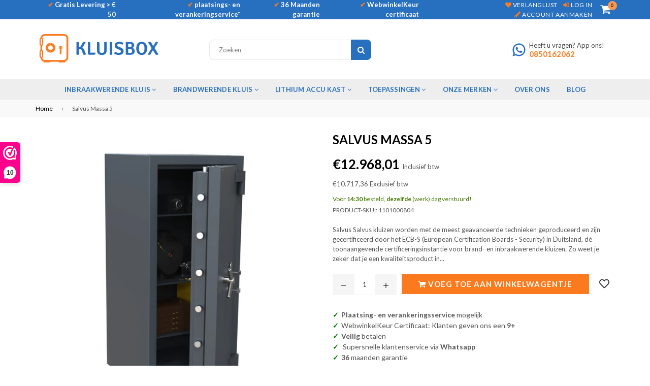

--- FILE ---
content_type: text/html; charset=utf-8
request_url: https://kluisbox.nl/products/salvus-massa-5
body_size: 29482
content:
<!doctype html>
<!--[if IE 9]> <html class="ie9 no-js" lang="nl" > <![endif]-->
<!--[if (gt IE 9)|!(IE)]><!--> <html class="no-js" lang="nl" > <!--<![endif]-->
<head>
 <!-- Google Tag Manager -->
<script>(function(w,d,s,l,i){w[l]=w[l]||[];w[l].push({'gtm.start':
new Date().getTime(),event:'gtm.js'});var f=d.getElementsByTagName(s)[0],
j=d.createElement(s),dl=l!='dataLayer'?'&l='+l:'';j.async=true;j.src=
'https://www.googletagmanager.com/gtm.js?id='+i+dl;f.parentNode.insertBefore(j,f);
})(window,document,'script','dataLayer','GTM-KG3LPGN');</script>
<!-- End Google Tag Manager -->
  
  <link rel="stylesheet" href="https://obscure-escarpment-2240.herokuapp.com/stylesheets/bcpo-front.css">
  <script>var bcpo_product={"id":7298432827558,"title":"Salvus Massa 5","handle":"salvus-massa-5","description":"\u003cp\u003e\n\t\u003cstrong\u003eSalvus\u003c\/strong\u003e\n\t\u003cbr\u003e Salvus kluizen worden met de meest geavanceerde technieken geproduceerd en zijn gecertificeerd door het ECB-S (European Certification Boards - Security) in Duitsland, dé toonaangevende certificeringsinstantie voor brand- en inbraakwerende kluizen.\n\t\u003cbr\u003e Zo weet je zeker dat je een kwaliteitsproduct in huis haalt en dat deze altijd door de verzekeraar wordt geaccepteerd. Binnen het Salvus assortiment vindt je onder meer een divers aanbod inbraakwerende kluizen, brandwerende kluizen, afstortkluizen, sleutelkluizen, wapenkluizen en ladekasten.\n\t\u003cbr\u003e\n\u003c\/p\u003e\n ","published_at":"2022-02-25T15:57:02+01:00","created_at":"2022-02-25T15:57:17+01:00","vendor":"Nauta","type":"Kluis","tags":["brandwerende-kluis","inbraakwerend-kluis","inbraakwerende-kluis","Salvus"],"price":1296801,"price_min":1296801,"price_max":1296801,"available":true,"price_varies":false,"compare_at_price":null,"compare_at_price_min":0,"compare_at_price_max":0,"compare_at_price_varies":false,"variants":[{"id":42323870417062,"title":"Default Title","option1":"Default Title","option2":null,"option3":null,"sku":"1101000804","requires_shipping":true,"taxable":true,"featured_image":null,"available":true,"name":"Salvus Massa 5","public_title":null,"options":["Default Title"],"price":1296801,"weight":1152,"compare_at_price":null,"inventory_management":"shopify","barcode":null,"requires_selling_plan":false,"selling_plan_allocations":[]}],"images":["\/\/kluisbox.nl\/cdn\/shop\/products\/1101000804-PCS.jpg?v=1645801037","\/\/kluisbox.nl\/cdn\/shop\/products\/1101000804-PCS_1.jpg?v=1645801037","\/\/kluisbox.nl\/cdn\/shop\/products\/1101000804-PCS_2.jpg?v=1645801037","\/\/kluisbox.nl\/cdn\/shop\/products\/1101000804-PCS_3.jpg?v=1645801037","\/\/kluisbox.nl\/cdn\/shop\/products\/1101000804-PCS_4.jpg?v=1645801037","\/\/kluisbox.nl\/cdn\/shop\/products\/1101000804-PCS_6.jpg?v=1645801037","\/\/kluisbox.nl\/cdn\/shop\/products\/1101000804-PCS_7.jpg?v=1645801037","\/\/kluisbox.nl\/cdn\/shop\/products\/1101000804-PCS_8.jpg?v=1645801037"],"featured_image":"\/\/kluisbox.nl\/cdn\/shop\/products\/1101000804-PCS.jpg?v=1645801037","options":["Title"],"media":[{"alt":null,"id":25040364175526,"position":1,"preview_image":{"aspect_ratio":1.0,"height":1000,"width":1000,"src":"\/\/kluisbox.nl\/cdn\/shop\/products\/1101000804-PCS.jpg?v=1645801037"},"aspect_ratio":1.0,"height":1000,"media_type":"image","src":"\/\/kluisbox.nl\/cdn\/shop\/products\/1101000804-PCS.jpg?v=1645801037","width":1000},{"alt":null,"id":25040364208294,"position":2,"preview_image":{"aspect_ratio":1.0,"height":1000,"width":1000,"src":"\/\/kluisbox.nl\/cdn\/shop\/products\/1101000804-PCS_1.jpg?v=1645801037"},"aspect_ratio":1.0,"height":1000,"media_type":"image","src":"\/\/kluisbox.nl\/cdn\/shop\/products\/1101000804-PCS_1.jpg?v=1645801037","width":1000},{"alt":null,"id":25040364241062,"position":3,"preview_image":{"aspect_ratio":1.0,"height":1000,"width":1000,"src":"\/\/kluisbox.nl\/cdn\/shop\/products\/1101000804-PCS_2.jpg?v=1645801037"},"aspect_ratio":1.0,"height":1000,"media_type":"image","src":"\/\/kluisbox.nl\/cdn\/shop\/products\/1101000804-PCS_2.jpg?v=1645801037","width":1000},{"alt":null,"id":25040364273830,"position":4,"preview_image":{"aspect_ratio":1.0,"height":1000,"width":1000,"src":"\/\/kluisbox.nl\/cdn\/shop\/products\/1101000804-PCS_3.jpg?v=1645801037"},"aspect_ratio":1.0,"height":1000,"media_type":"image","src":"\/\/kluisbox.nl\/cdn\/shop\/products\/1101000804-PCS_3.jpg?v=1645801037","width":1000},{"alt":null,"id":25040364306598,"position":5,"preview_image":{"aspect_ratio":1.0,"height":1000,"width":1000,"src":"\/\/kluisbox.nl\/cdn\/shop\/products\/1101000804-PCS_4.jpg?v=1645801037"},"aspect_ratio":1.0,"height":1000,"media_type":"image","src":"\/\/kluisbox.nl\/cdn\/shop\/products\/1101000804-PCS_4.jpg?v=1645801037","width":1000},{"alt":null,"id":25040364339366,"position":6,"preview_image":{"aspect_ratio":1.0,"height":1000,"width":1000,"src":"\/\/kluisbox.nl\/cdn\/shop\/products\/1101000804-PCS_6.jpg?v=1645801037"},"aspect_ratio":1.0,"height":1000,"media_type":"image","src":"\/\/kluisbox.nl\/cdn\/shop\/products\/1101000804-PCS_6.jpg?v=1645801037","width":1000},{"alt":null,"id":25040364372134,"position":7,"preview_image":{"aspect_ratio":1.0,"height":1000,"width":1000,"src":"\/\/kluisbox.nl\/cdn\/shop\/products\/1101000804-PCS_7.jpg?v=1645801037"},"aspect_ratio":1.0,"height":1000,"media_type":"image","src":"\/\/kluisbox.nl\/cdn\/shop\/products\/1101000804-PCS_7.jpg?v=1645801037","width":1000},{"alt":null,"id":25040364404902,"position":8,"preview_image":{"aspect_ratio":1.0,"height":1000,"width":1000,"src":"\/\/kluisbox.nl\/cdn\/shop\/products\/1101000804-PCS_8.jpg?v=1645801037"},"aspect_ratio":1.0,"height":1000,"media_type":"image","src":"\/\/kluisbox.nl\/cdn\/shop\/products\/1101000804-PCS_8.jpg?v=1645801037","width":1000}],"requires_selling_plan":false,"selling_plan_groups":[],"content":"\u003cp\u003e\n\t\u003cstrong\u003eSalvus\u003c\/strong\u003e\n\t\u003cbr\u003e Salvus kluizen worden met de meest geavanceerde technieken geproduceerd en zijn gecertificeerd door het ECB-S (European Certification Boards - Security) in Duitsland, dé toonaangevende certificeringsinstantie voor brand- en inbraakwerende kluizen.\n\t\u003cbr\u003e Zo weet je zeker dat je een kwaliteitsproduct in huis haalt en dat deze altijd door de verzekeraar wordt geaccepteerd. Binnen het Salvus assortiment vindt je onder meer een divers aanbod inbraakwerende kluizen, brandwerende kluizen, afstortkluizen, sleutelkluizen, wapenkluizen en ladekasten.\n\t\u003cbr\u003e\n\u003c\/p\u003e\n "}; var bcpo_data={"product_id":"7298517303462","virtual_options":[{"title":"Levering opties","type":"checkboxes","unique":"_h3860bx78","conditional_option":"","conditional_value":"","multiselect":"on","multiselect_operator":"at most","multiselect_number":"1","values":[{"key":"Gratis verzending","price":"0.00"},{"key":"Discrete verpakking - €9.99","price":"9.99"},{"key":"Plaatsing- en verankeringsservice (bg of lift ) 750 kg - €450.00","price":"450.00"}]}]}; var bcpo_settings={"fallback":"default","auto_select":"on","load_main_image":"on","replaceImage":"off","border_style":"invisible","tooltips":"hide","sold_out_style":"transparent","theme":"light","jumbo_colors":"medium","jumbo_images":"medium","circle_swatches":"","inventory_style":"amazon","override_ajax":"on","add_price_addons":"off","theme2":"on","money_format2":"€{{amount_with_comma_separator}} EUR","money_format_without_currency":"€{{amount_with_comma_separator}}","show_currency":"off","file_upload_warning":"off","global_auto_image_options":"","global_color_options":"","global_colors":[{"key":"","value":"ecf42f"}]};var inventory_quantity = [];inventory_quantity.push(0);if(bcpo_product) { for (var i = 0; i < bcpo_product.variants.length; i += 1) { bcpo_product.variants[i].inventory_quantity = inventory_quantity[i]; }}window.bcpo = window.bcpo || {}; bcpo.cart = {"note":null,"attributes":{},"original_total_price":0,"total_price":0,"total_discount":0,"total_weight":0.0,"item_count":0,"items":[],"requires_shipping":false,"currency":"EUR","items_subtotal_price":0,"cart_level_discount_applications":[],"checkout_charge_amount":0}; bcpo.ogFormData = FormData;</script>



	<style id="ymq-checkout-button-protect">
		[name="checkout"],[name="chekout"], a[href^="/checkout"], a[href="/account/login"].cart__submit, button[type="submit"].btn-order, a.btn.cart__checkout, a.cart__submit, .wc-proceed-to-checkout button, #cart_form .buttons .btn-primary, .ymq-checkout-button{
        	pointer-events: none;
        }
	</style>
	<script>
		function ymq_ready(fn){
			if(document.addEventListener){
				document.addEventListener('DOMContentLoaded',function(){
					document.removeEventListener('DOMContentLoaded',arguments.callee,false);
					fn();
				},false);
			}else if(document.attachEvent){
				document.attachEvent('onreadystatechange',function(){
					if(document.readyState=='complete'){
						document.detachEvent('onreadystatechange',arguments.callee);
						fn();
					}
				});
			}
		}
		ymq_ready(() => {
			setTimeout(function() {
				var ymq_checkout_button_protect = document.getElementById("ymq-checkout-button-protect");
				ymq_checkout_button_protect.remove();
			}, 100);
		})
    </script> 


 

 

 

 


<script async src='https://cdn.shopify.com/s/files/1/0411/8639/4277/t/11/assets/spotlight.js'></script>

<link async href='https://cdn.shopify.com/s/files/1/0411/8639/4277/t/11/assets/ymq-option.css' rel='stylesheet'> 

<link async href='https://option.ymq.cool/option/bottom.css' rel='stylesheet'> 

<style id="ymq-jsstyle"></style> 

<div id="bndlr-loaded"></div>

<script>
    window.bundlerLoaded = true;
    
	window.ymq_option = window.ymq_option || {}; 

	ymq_option.shop = `kluisbox.myshopify.com`; 

	ymq_option.token = `50345835390e70eb943fdf2a8d55071a96888c349f6d9c4ac33f2dfebfc93e3c`; 

	ymq_option.timestamp = `1769025391`; 

	ymq_option.customer_id = ``; 

	ymq_option.page = `product`; 
    
    ymq_option.cart = {"note":null,"attributes":{},"original_total_price":0,"total_price":0,"total_discount":0,"total_weight":0.0,"item_count":0,"items":[],"requires_shipping":false,"currency":"EUR","items_subtotal_price":0,"cart_level_discount_applications":[],"checkout_charge_amount":0};

	ymq_option.ymq_option_branding = {}; 
	  
		ymq_option.ymq_option_branding = {"button":{"--button-background-checked-color":"#000000","--button-background-color":"#FFFFFF","--button-background-disabled-color":"#FFFFFF","--button-border-checked-color":"#000000","--button-border-color":"#000000","--button-border-disabled-color":"#000000","--button-font-checked-color":"#FFFFFF","--button-font-disabled-color":"#cccccc","--button-font-color":"#000000","--button-border-radius":"0","--button-font-size":"14","--button-line-height":"20","--button-margin-l-r":"4","--button-margin-u-d":"4","--button-padding-l-r":"16","--button-padding-u-d":"8"},"radio":{"--radio-border-color":"#BBC1E1","--radio-border-checked-color":"#BBC1E1","--radio-border-disabled-color":"#BBC1E1","--radio-border-hover-color":"#BBC1E1","--radio-background-color":"#FFFFFF","--radio-background-checked-color":"#275EFE","--radio-background-disabled-color":"#E1E6F9","--radio-background-hover-color":"#FFFFFF","--radio-inner-color":"#E1E6F9","--radio-inner-checked-color":"#FFFFFF","--radio-inner-disabled-color":"#FFFFFF"},"input":{"--input-background-checked-color":"#FFFFFF","--input-background-color":"#FFFFFF","--input-border-checked-color":"#000000","--input-border-color":"#000000","--input-font-checked-color":"#000000","--input-font-color":"#000000","--input-border-radius":"0","--input-font-size":"14","--input-padding-l-r":"16","--input-padding-u-d":"9","--input-width":"100","--input-max-width":"400"},"select":{"--select-border-color":"#000000","--select-border-checked-color":"#000000","--select-background-color":"#FFFFFF","--select-background-checked-color":"#FFFFFF","--select-font-color":"#000000","--select-font-checked-color":"#000000","--select-option-background-color":"#FFFFFF","--select-option-background-checked-color":"#F5F9FF","--select-option-background-disabled-color":"#FFFFFF","--select-option-font-color":"#000000","--select-option-font-checked-color":"#000000","--select-option-font-disabled-color":"#CCCCCC","--select-padding-u-d":"9","--select-padding-l-r":"16","--select-option-padding-u-d":"9","--select-option-padding-l-r":"16","--select-width":"100","--select-max-width":"400","--select-font-size":"14","--select-border-radius":"0"},"multiple":{"--multiple-background-color":"#F5F9FF","--multiple-font-color":"#000000","--multiple-padding-u-d":"2","--multiple-padding-l-r":"8","--multiple-font-size":"12","--multiple-border-radius":"0"},"img":{"--img-border-color":"#E1E1E1","--img-border-checked-color":"#000000","--img-border-disabled-color":"#000000","--img-width":"50","--img-height":"50","--img-margin-u-d":"2","--img-margin-l-r":"2","--img-border-radius":"4"},"upload":{"--upload-background-color":"#409EFF","--upload-font-color":"#FFFFFF","--upload-border-color":"#409EFF","--upload-padding-u-d":"12","--upload-padding-l-r":"20","--upload-font-size":"12","--upload-border-radius":"4"},"cart":{"--cart-border-color":"#000000","--buy-border-color":"#000000","--cart-border-hover-color":"#000000","--buy-border-hover-color":"#000000","--cart-background-color":"#000000","--buy-background-color":"#000000","--cart-background-hover-color":"#000000","--buy-background-hover-color":"#000000","--cart-font-color":"#FFFFFF","--buy-font-color":"#FFFFFF","--cart-font-hover-color":"#FFFFFF","--buy-font-hover-color":"#FFFFFF","--cart-padding-u-d":"12","--cart-padding-l-r":"16","--buy-padding-u-d":"12","--buy-padding-l-r":"16","--cart-margin-u-d":"4","--cart-margin-l-r":"0","--buy-margin-u-d":"4","--buy-margin-l-r":"0","--cart-width":"100","--cart-max-width":"800","--buy-width":"100","--buy-max-width":"800","--cart-font-size":"14","--cart-border-radius":"0","--buy-font-size":"14","--buy-border-radius":"0"},"quantity":{"--quantity-border-color":"#A6A3A3","--quantity-font-color":"#000000","--quantity-background-color":"#FFFFFF","--quantity-width":"150","--quantity-height":"40","--quantity-font-size":"14","--quantity-border-radius":"0"},"global":{"--global-title-color":"#000000","--global-help-color":"#000000","--global-error-color":"#DC3545","--global-title-font-size":"14","--global-help-font-size":"12","--global-error-font-size":"12","--global-margin-top":"0","--global-margin-bottom":"20","--global-margin-left":"0","--global-margin-right":"0","--global-title-margin-top":"0","--global-title-margin-bottom":"5","--global-title-margin-left":"0","--global-title-margin-right":"0","--global-help-margin-top":"5","--global-help-margin-bottom":"0","--global-help-margin-left":"0","--global-help-margin-right":"0","--global-error-margin-top":"5","--global-error-margin-bottom":"0","--global-error-margin-left":"0","--global-error-margin-right":"0"},"discount":{"--new-discount-normal-color":"#1878B9","--new-discount-error-color":"#E22120","--new-discount-layout":"flex-end"},"lan":{"require":"This is a required field.","email":"Please enter a valid email address.","phone":"Please enter the correct phone.","number":"Please enter an number.","integer":"Please enter an integer.","min_char":"Please enter no less than %s characters.","max_char":"Please enter no more than %s characters.","max_s":"Please choose less than %s options.","min_s":"Please choose more than %s options.","total_s":"Please choose %s options.","min":"Please enter no less than %s.","max":"Please enter no more than %s.","currency":"EUR","sold_out":"sold out","please_choose":"Please choose","add_to_cart":"ADD TO CART","buy_it_now":"BUY IT NOW","add_price_text":"Selection will add %s to the price","discount_code":"Discount code","application":"Apply","discount_error1":"Enter a valid discount code","discount_error2":"discount code isn't valid for the items in your cart"},"price":{"--price-border-color":"#000000","--price-background-color":"#FFFFFF","--price-font-color":"#000000","--price-price-font-color":"#03de90","--price-padding-u-d":"9","--price-padding-l-r":"16","--price-width":"100","--price-max-width":"400","--price-font-size":"14","--price-border-radius":"0"},"extra":{"is_show":"0","plan":"0","quantity-box":"0","price-value":"3,4,15,6,16,7","variant-original-margin-bottom":"15","strong-dorp-down":0,"radio-unchecked":1,"close-cart-rate":1,"automic-swatch-ajax":1,"img-option-bigger":1,"add-button-reload":1,"version":200,"option_value_split":", "}}; 
	 
        
    
    
    
        
        
    
        
        
    
        
        
    
        
        
    
        
        
    
        
        
    
        
        
    
        
        
    
        
        
    
        
        
    
    

	 

		ymq_option.product = {"id":7298432827558,"title":"Salvus Massa 5","handle":"salvus-massa-5","description":"\u003cp\u003e\n\t\u003cstrong\u003eSalvus\u003c\/strong\u003e\n\t\u003cbr\u003e Salvus kluizen worden met de meest geavanceerde technieken geproduceerd en zijn gecertificeerd door het ECB-S (European Certification Boards - Security) in Duitsland, dé toonaangevende certificeringsinstantie voor brand- en inbraakwerende kluizen.\n\t\u003cbr\u003e Zo weet je zeker dat je een kwaliteitsproduct in huis haalt en dat deze altijd door de verzekeraar wordt geaccepteerd. Binnen het Salvus assortiment vindt je onder meer een divers aanbod inbraakwerende kluizen, brandwerende kluizen, afstortkluizen, sleutelkluizen, wapenkluizen en ladekasten.\n\t\u003cbr\u003e\n\u003c\/p\u003e\n ","published_at":"2022-02-25T15:57:02+01:00","created_at":"2022-02-25T15:57:17+01:00","vendor":"Nauta","type":"Kluis","tags":["brandwerende-kluis","inbraakwerend-kluis","inbraakwerende-kluis","Salvus"],"price":1296801,"price_min":1296801,"price_max":1296801,"available":true,"price_varies":false,"compare_at_price":null,"compare_at_price_min":0,"compare_at_price_max":0,"compare_at_price_varies":false,"variants":[{"id":42323870417062,"title":"Default Title","option1":"Default Title","option2":null,"option3":null,"sku":"1101000804","requires_shipping":true,"taxable":true,"featured_image":null,"available":true,"name":"Salvus Massa 5","public_title":null,"options":["Default Title"],"price":1296801,"weight":1152,"compare_at_price":null,"inventory_management":"shopify","barcode":null,"requires_selling_plan":false,"selling_plan_allocations":[]}],"images":["\/\/kluisbox.nl\/cdn\/shop\/products\/1101000804-PCS.jpg?v=1645801037","\/\/kluisbox.nl\/cdn\/shop\/products\/1101000804-PCS_1.jpg?v=1645801037","\/\/kluisbox.nl\/cdn\/shop\/products\/1101000804-PCS_2.jpg?v=1645801037","\/\/kluisbox.nl\/cdn\/shop\/products\/1101000804-PCS_3.jpg?v=1645801037","\/\/kluisbox.nl\/cdn\/shop\/products\/1101000804-PCS_4.jpg?v=1645801037","\/\/kluisbox.nl\/cdn\/shop\/products\/1101000804-PCS_6.jpg?v=1645801037","\/\/kluisbox.nl\/cdn\/shop\/products\/1101000804-PCS_7.jpg?v=1645801037","\/\/kluisbox.nl\/cdn\/shop\/products\/1101000804-PCS_8.jpg?v=1645801037"],"featured_image":"\/\/kluisbox.nl\/cdn\/shop\/products\/1101000804-PCS.jpg?v=1645801037","options":["Title"],"media":[{"alt":null,"id":25040364175526,"position":1,"preview_image":{"aspect_ratio":1.0,"height":1000,"width":1000,"src":"\/\/kluisbox.nl\/cdn\/shop\/products\/1101000804-PCS.jpg?v=1645801037"},"aspect_ratio":1.0,"height":1000,"media_type":"image","src":"\/\/kluisbox.nl\/cdn\/shop\/products\/1101000804-PCS.jpg?v=1645801037","width":1000},{"alt":null,"id":25040364208294,"position":2,"preview_image":{"aspect_ratio":1.0,"height":1000,"width":1000,"src":"\/\/kluisbox.nl\/cdn\/shop\/products\/1101000804-PCS_1.jpg?v=1645801037"},"aspect_ratio":1.0,"height":1000,"media_type":"image","src":"\/\/kluisbox.nl\/cdn\/shop\/products\/1101000804-PCS_1.jpg?v=1645801037","width":1000},{"alt":null,"id":25040364241062,"position":3,"preview_image":{"aspect_ratio":1.0,"height":1000,"width":1000,"src":"\/\/kluisbox.nl\/cdn\/shop\/products\/1101000804-PCS_2.jpg?v=1645801037"},"aspect_ratio":1.0,"height":1000,"media_type":"image","src":"\/\/kluisbox.nl\/cdn\/shop\/products\/1101000804-PCS_2.jpg?v=1645801037","width":1000},{"alt":null,"id":25040364273830,"position":4,"preview_image":{"aspect_ratio":1.0,"height":1000,"width":1000,"src":"\/\/kluisbox.nl\/cdn\/shop\/products\/1101000804-PCS_3.jpg?v=1645801037"},"aspect_ratio":1.0,"height":1000,"media_type":"image","src":"\/\/kluisbox.nl\/cdn\/shop\/products\/1101000804-PCS_3.jpg?v=1645801037","width":1000},{"alt":null,"id":25040364306598,"position":5,"preview_image":{"aspect_ratio":1.0,"height":1000,"width":1000,"src":"\/\/kluisbox.nl\/cdn\/shop\/products\/1101000804-PCS_4.jpg?v=1645801037"},"aspect_ratio":1.0,"height":1000,"media_type":"image","src":"\/\/kluisbox.nl\/cdn\/shop\/products\/1101000804-PCS_4.jpg?v=1645801037","width":1000},{"alt":null,"id":25040364339366,"position":6,"preview_image":{"aspect_ratio":1.0,"height":1000,"width":1000,"src":"\/\/kluisbox.nl\/cdn\/shop\/products\/1101000804-PCS_6.jpg?v=1645801037"},"aspect_ratio":1.0,"height":1000,"media_type":"image","src":"\/\/kluisbox.nl\/cdn\/shop\/products\/1101000804-PCS_6.jpg?v=1645801037","width":1000},{"alt":null,"id":25040364372134,"position":7,"preview_image":{"aspect_ratio":1.0,"height":1000,"width":1000,"src":"\/\/kluisbox.nl\/cdn\/shop\/products\/1101000804-PCS_7.jpg?v=1645801037"},"aspect_ratio":1.0,"height":1000,"media_type":"image","src":"\/\/kluisbox.nl\/cdn\/shop\/products\/1101000804-PCS_7.jpg?v=1645801037","width":1000},{"alt":null,"id":25040364404902,"position":8,"preview_image":{"aspect_ratio":1.0,"height":1000,"width":1000,"src":"\/\/kluisbox.nl\/cdn\/shop\/products\/1101000804-PCS_8.jpg?v=1645801037"},"aspect_ratio":1.0,"height":1000,"media_type":"image","src":"\/\/kluisbox.nl\/cdn\/shop\/products\/1101000804-PCS_8.jpg?v=1645801037","width":1000}],"requires_selling_plan":false,"selling_plan_groups":[],"content":"\u003cp\u003e\n\t\u003cstrong\u003eSalvus\u003c\/strong\u003e\n\t\u003cbr\u003e Salvus kluizen worden met de meest geavanceerde technieken geproduceerd en zijn gecertificeerd door het ECB-S (European Certification Boards - Security) in Duitsland, dé toonaangevende certificeringsinstantie voor brand- en inbraakwerende kluizen.\n\t\u003cbr\u003e Zo weet je zeker dat je een kwaliteitsproduct in huis haalt en dat deze altijd door de verzekeraar wordt geaccepteerd. Binnen het Salvus assortiment vindt je onder meer een divers aanbod inbraakwerende kluizen, brandwerende kluizen, afstortkluizen, sleutelkluizen, wapenkluizen en ladekasten.\n\t\u003cbr\u003e\n\u003c\/p\u003e\n "}; 

		ymq_option.ymq_has_only_default_variant = true; 
		 

        
            ymq_option.ymq_status = {}; 
             

            ymq_option.ymq_variantjson = {}; 
             

            ymq_option.ymq_option_data = {}; 
            

            ymq_option.ymq_option_condition = {}; 
             
        
        
        ymq_option.product_collections = {};
        
            ymq_option.product_collections[284885713062] = {"id":284885713062,"handle":"brandwerende-kluizen","title":"brandwerende kluizen","updated_at":"2026-01-15T13:14:15+01:00","body_html":"\u003cdiv class=\"flex flex-grow flex-col gap-3\"\u003e\n\u003cdiv class=\"min-h-[20px] flex flex-col items-start gap-4 whitespace-pre-wrap\"\u003e\n\u003cdiv class=\"markdown prose w-full break-words dark:prose-invert light\"\u003e\n\u003cp\u003eBrandwerende kluizen zijn speciaal ontworpen om uw waardevolle spullen en belangrijke documenten te beschermen tegen schade door brand. Net als bij inbraakwerende kluizen, is het belangrijk om onderscheid te maken tussen niet-gecertificeerde en gecertificeerde brandwerende kluizen bij het maken van uw keuze.\u003c\/p\u003e\n\u003cp\u003eNiet-gecertificeerde brandwerende kluizen zijn kluizen die niet zijn getest en goedgekeurd volgens officiële normen en testprocedures. Hoewel deze kluizen mogelijk enige weerstand bieden tegen brand, ontbreekt het hen aan de formele validatie van hun brandwerendheid. Fabrikanten kunnen beweren dat hun kluizen brandbestendig zijn, maar zonder een certificering is er geen garantie dat de kluizen daadwerkelijk voldoen aan de vereiste normen.\u003c\/p\u003e\n\u003cp\u003eGecertificeerde brandwerende kluizen zijn daarentegen getest en goedgekeurd door erkende certificeringsinstanties. Deze instanties voeren strenge tests uit om de brandwerendheid van de kluizen te evalueren. Bij het testen van een brandwerende kluis wordt gekeken naar factoren zoals de duur van de brandwerendheid (bijvoorbeeld 30 minuten, 60 minuten, 120 minuten), de maximale temperatuurstijging binnen de kluis en de bescherming tegen rook en vocht.\u003c\/p\u003e\n\u003c\/div\u003e\n\u003c\/div\u003e\n\u003c\/div\u003e","published_at":"2022-03-04T15:16:34+01:00","sort_order":"alpha-asc","template_suffix":"","disjunctive":true,"rules":[{"column":"tag","relation":"equals","condition":"brandwerende-kluis"}],"published_scope":"web"};
        
            ymq_option.product_collections[284881092774] = {"id":284881092774,"handle":"inbraakwerende-kluis","title":"Inbraakwerende kluizen","updated_at":"2026-01-15T13:14:15+01:00","body_html":"\u003cdiv class=\"flex flex-grow flex-col gap-3\"\u003e\n\u003cdiv class=\"min-h-[20px] flex flex-col items-start gap-4 whitespace-pre-wrap\"\u003e\n\u003cdiv class=\"markdown prose w-full break-words dark:prose-invert light\"\u003e\n\u003cp\u003eEen inbraakwerende kluis is een essentieel hulpmiddel om waardevolle spullen en documenten te beschermen tegen diefstal en inbraak. Bij het overwegen van een kluis is het belangrijk om het onderscheid te begrijpen tussen niet-gecertificeerde en gecertificeerde kluizen.\u003c\/p\u003e\n\u003cp\u003eNiet-gecertificeerde kluizen zijn kluizen die niet zijn getest en goedgekeurd door een onafhankelijk certificeringsinstituut. Deze kluizen hebben geen officiële classificatie of beoordeling van hun inbraakwerendheid. Hoewel ze mogelijk van goede kwaliteit zijn en enige bescherming kunnen bieden, is er geen garantie dat ze voldoende bescherming bieden tegen geavanceerde inbraaktechnieken. \u003c\/p\u003e\n\u003cp\u003eGecertificeerde kluizen zijn daarentegen getest en goedgekeurd door erkende certificeringsinstituten zoals de Europese norm EN 1143-1. Deze certificeringsinstituten voeren strenge tests uit op de kluizen om hun inbraakwerendheid te beoordelen. Kluizen die de tests doorstaan, krijgen een classificatie of waardering, zoals Grade I, Grade II, Grade III, enzovoort, afhankelijk van het niveau van bescherming dat ze bieden. Deze classificaties helpen consumenten om het juiste beveiligingsniveau voor hun specifieke behoeften te kiezen.\u003c\/p\u003e\n\u003cdiv class=\"rte__table-wrapper\"\u003e\n\u003ctable border=\"0\"\u003e\n\u003ctbody\u003e\n\u003ctr\u003e\n\u003ctd\u003eClassificatie\u003c\/td\u003e\n\u003ctd\u003eWaardeberging contant geld\u003c\/td\u003e\n\u003ctd\u003eWaardeberging kostbaarheden\u003c\/td\u003e\n\u003c\/tr\u003e\n\u003ctr\u003e\n\u003ctd\u003eEuro klasse 0\u003c\/td\u003e\n\u003ctd\u003e€ 7.000,-\u003c\/td\u003e\n\u003ctd\u003e€ 14.000,-\u003c\/td\u003e\n\u003c\/tr\u003e\n\u003ctr\u003e\n\u003ctd\u003eEuro klasse I\u003c\/td\u003e\n\u003ctd\u003e€ 10.000,-\u003c\/td\u003e\n\u003ctd\u003e€ 20.000,-\u003c\/td\u003e\n\u003c\/tr\u003e\n\u003ctr\u003e\n\u003ctd\u003eEuro klasse II\u003c\/td\u003e\n\u003ctd\u003e€ 25.000,-\u003c\/td\u003e\n\u003ctd\u003e€ 50.000,- \u003c\/td\u003e\n\u003c\/tr\u003e\n\u003ctr\u003e\n\u003ctd\u003eEuro klasse III\u003c\/td\u003e\n\u003ctd\u003e€ 45.000,-\u003c\/td\u003e\n\u003ctd\u003e€ 90.000,- \u003c\/td\u003e\n\u003c\/tr\u003e\n\u003ctr\u003e\n\u003ctd\u003eEuro klasse IV\u003c\/td\u003e\n\u003ctd\u003e€ 75.000,-\u003c\/td\u003e\n\u003ctd\u003e€ 150.000,- \u003c\/td\u003e\n\u003c\/tr\u003e\n\u003ctr\u003e\n\u003ctd\u003eEuro klasse V \u003c\/td\u003e\n\u003ctd\u003e€ 125.000,-\u003c\/td\u003e\n\u003ctd\u003e€ 250.000,- \u003c\/td\u003e\n\u003c\/tr\u003e\n\u003ctr\u003e\n\u003ctd\u003eEuro klasse VI\u003c\/td\u003e\n\u003ctd\u003e€ 250.000,-\u003c\/td\u003e\n\u003ctd\u003e€ 500.000,- \u003c\/td\u003e\n\u003c\/tr\u003e\n\u003c\/tbody\u003e\n\u003c\/table\u003e\n\u003c\/div\u003e\n\u003c\/div\u003e\n\u003c\/div\u003e\n\u003c\/div\u003e","published_at":"2022-03-04T10:56:26+01:00","sort_order":"alpha-asc","template_suffix":"","disjunctive":false,"rules":[{"column":"tag","relation":"equals","condition":"inbraakwerende-kluis"}],"published_scope":"web"};
        
            ymq_option.product_collections[284882141350] = {"id":284882141350,"handle":"merken","title":"Merken","updated_at":"2026-01-15T13:14:15+01:00","body_html":"\u003cp\u003eBij kluisbox.nl begrijpen we dat uw waardevolle bezittingen van onschatbare waarde zijn. Daarom bieden wij u een breed scala aan A-merken waar u uit kunt kiezen om de perfecte kluis te vinden die aan uw specifieke behoeften voldoet.\u003c\/p\u003e\n\u003cp\u003eOnze selectie van A-merken omvat de meest gerenommeerde en betrouwbare namen in de kluisindustrie, waaronder Chubbsafes, De Raat, Juwel, Wertheim en vele anderen. Deze merken bieden een verscheidenheid aan kluisopties, variërend van kleine huishoudelijke kluizen tot grote zakelijke kluizen.\u003c\/p\u003e\n\u003cp\u003eWanneer u een kluis van kluisbox.nl koopt, kunt u erop vertrouwen dat u een product van topkwaliteit krijgt dat gemaakt is van duurzame materialen en de nieuwste veiligheidskenmerken bevat. Onze kluizen zijn ontworpen om te voldoen aan de hoogste normen voor beveiliging en bescherming, zodat u erop kunt vertrouwen dat uw bezittingen veilig zijn.\u003c\/p\u003e\n\u003cp\u003eAls u niet zeker weet welk kluismerk het beste bij u past, staat ons deskundige en vriendelijke team klaar om u te helpen. Wij zullen u begeleiden bij het kiezen van de juiste kluis die past bij uw budget, behoeften en wensen.\u003c\/p\u003e","published_at":"2022-03-04T11:21:13+01:00","sort_order":"best-selling","template_suffix":"","disjunctive":true,"rules":[{"column":"tag","relation":"equals","condition":"Chubbsafes"},{"column":"tag","relation":"equals","condition":"De Raat"},{"column":"tag","relation":"equals","condition":"Filex"},{"column":"tag","relation":"equals","condition":"Salvus"},{"column":"tag","relation":"equals","condition":"SentrySafe"},{"column":"tag","relation":"equals","condition":"Sistec"},{"column":"tag","relation":"equals","condition":"Sun Safe"},{"column":"tag","relation":"equals","condition":"Technomax"},{"column":"tag","relation":"equals","condition":"Wertheim"},{"column":"tag","relation":"equals","condition":"Master Lock"},{"column":"tag","relation":"equals","condition":"Lloyd"},{"column":"tag","relation":"equals","condition":"Ionsafebox-CEMO"},{"column":"tag","relation":"equals","condition":"Mobile Locker"},{"column":"tag","relation":"equals","condition":"Acculaadbox"}],"published_scope":"web"};
        
            ymq_option.product_collections[284868542630] = {"id":284868542630,"handle":"salvus","title":"Salvus","updated_at":"2025-12-29T14:30:31+01:00","body_html":"\u003cdiv class=\"flex flex-grow flex-col gap-3\"\u003e\n\u003cdiv class=\"min-h-[20px] flex flex-col items-start gap-4 whitespace-pre-wrap\"\u003e\n\u003cdiv class=\"markdown prose w-full break-words dark:prose-invert light\"\u003e\n\u003cp\u003e\u003cimg alt=\"\" src=\"https:\/\/cdn.shopify.com\/s\/files\/1\/0599\/9516\/0742\/files\/salvussafes_480x480.png?v=1677773296\"\u003e\u003c\/p\u003e\n\u003cp\u003eAls het gaat om het beschermen van kostbare spullen, is het belangrijk om te investeren in een kwalitatief hoogstaande kluis. Bij Kluisbox.nl bieden we een uitgebreide selectie aan kluizen, waaronder de populaire Salvus kluizen.\u003c\/p\u003e\n\u003cp\u003eDe Salvus kluis is een uitstekende keuze voor zowel particuliere als zakelijke klanten. Verschillende kluizen zijn ECBS-gecertificeerd en bieden tot wel 60 minuten brandwerendheid volgens de Europese norm EN 15659 LFS60P. Er zijn verschillende mogelijkheden wat betreft de sloten. Met een elektronisch slot bent u verzekerd van optimale veiligheid en gemak.\u003c\/p\u003e\n\u003cp\u003eMet een Salvus kluis van Kluisbox.nl kunt u met een gerust hart uw waardevolle spullen opbergen. Of het nu gaat om belangrijke documenten, sieraden, contant geld of andere kostbaarheden, met een Salvus kluis bent u er zeker van dat ze veilig en beschermd zijn.\u003c\/p\u003e\n\u003cp\u003eBekijk ons assortiment Salvus kluizen op Kluisbox.nl en kies het model dat het beste past bij uw behoeften en budget. Onze deskundige medewerkers staan altijd klaar om u te helpen bij het maken van de juiste keuze en het beantwoorden van al uw vragen.\u003c\/p\u003e\n\u003c\/div\u003e\n\u003c\/div\u003e\n\u003c\/div\u003e","published_at":"2022-03-03T22:30:14+01:00","sort_order":"best-selling","template_suffix":"","disjunctive":false,"rules":[{"column":"tag","relation":"equals","condition":"Salvus"}],"published_scope":"web","image":{"created_at":"2023-03-02T17:10:53+01:00","alt":null,"width":395,"height":128,"src":"\/\/kluisbox.nl\/cdn\/shop\/collections\/salvus_safes.png?v=1677773453"}};
        

        ymq_option.ymq_template_options = {};
        ymq_option.ymq_option_template = {};
  		ymq_option.ymq_option_template_condition = {}; 
        
        
        

        
            ymq_option.ymq_option_template_sort = false;
        

        
            ymq_option.ymq_option_template_sort_before = false;
        
        
        ymq_option.ymq_option_template_c_t = {};
  		ymq_option.ymq_option_template_condition_c_t = {};
        ymq_option.ymq_option_template_assign_c_t = {};

        
        
        
        

                                             
	
</script><script async src='https://option.ymq.cool/option/ymq-option.js'></script>

  <meta charset="utf-8">
  <meta http-equiv="X-UA-Compatible" content="IE=edge,chrome=1">
  <meta name="viewport" content="width=device-width,initial-scale=1">
  <meta name="theme-color" content="#fc7a1e">
  <meta name="google-site-verification" content="Bd1u9pvj722sGVEa_JLqKMrjoFStj1_J0egkUheN6oU" />
  <link rel="canonical" href="https://kluisbox.nl/products/salvus-massa-5"><link rel="shortcut icon" href="//kluisbox.nl/cdn/shop/files/favicon-32x32_32x32.png?v=1690447767" type="image/png">
  <title>
    Salvus Massa 5
&ndash; Kluisbox</title><meta name="description" content="Salvus Salvus kluizen worden met de meest geavanceerde technieken geproduceerd en zijn gecertificeerd door het ECB-S (European Certification Boards - Security) in Duitsland, dé toonaangevende certificeringsinstantie voor brand- en inbraakwerende kluizen. Zo weet je zeker dat je een kwaliteitsproduct in huis haalt en da"><!-- /snippets/social-meta-tags.liquid -->




<meta property="og:site_name" content="Kluisbox">
<meta property="og:url" content="https://kluisbox.nl/products/salvus-massa-5">
<meta property="og:title" content="Salvus Massa 5">
<meta property="og:type" content="product">
<meta property="og:description" content="Salvus Salvus kluizen worden met de meest geavanceerde technieken geproduceerd en zijn gecertificeerd door het ECB-S (European Certification Boards - Security) in Duitsland, dé toonaangevende certificeringsinstantie voor brand- en inbraakwerende kluizen. Zo weet je zeker dat je een kwaliteitsproduct in huis haalt en da">

  <meta property="og:price:amount" content="12.968,01">
  <meta property="og:price:currency" content="EUR">

<meta property="og:image" content="http://kluisbox.nl/cdn/shop/products/1101000804-PCS_1200x1200.jpg?v=1645801037"><meta property="og:image" content="http://kluisbox.nl/cdn/shop/products/1101000804-PCS_1_1200x1200.jpg?v=1645801037"><meta property="og:image" content="http://kluisbox.nl/cdn/shop/products/1101000804-PCS_2_1200x1200.jpg?v=1645801037">
<meta property="og:image:secure_url" content="https://kluisbox.nl/cdn/shop/products/1101000804-PCS_1200x1200.jpg?v=1645801037"><meta property="og:image:secure_url" content="https://kluisbox.nl/cdn/shop/products/1101000804-PCS_1_1200x1200.jpg?v=1645801037"><meta property="og:image:secure_url" content="https://kluisbox.nl/cdn/shop/products/1101000804-PCS_2_1200x1200.jpg?v=1645801037">


<meta name="twitter:card" content="summary_large_image">
<meta name="twitter:title" content="Salvus Massa 5">
<meta name="twitter:description" content="Salvus Salvus kluizen worden met de meest geavanceerde technieken geproduceerd en zijn gecertificeerd door het ECB-S (European Certification Boards - Security) in Duitsland, dé toonaangevende certificeringsinstantie voor brand- en inbraakwerende kluizen. Zo weet je zeker dat je een kwaliteitsproduct in huis haalt en da">

  
  <!-- main js -->
  <script src="//kluisbox.nl/cdn/shop/t/2/assets/jquery.min.js?v=98014222988859431451638117974" type="text/javascript"></script>
  
  <!-- css -->
  <style type="text/css">.animated{animation-duration:1s;animation-fill-mode:both}.animated.infinite{animation-iteration-count:infinite}.animated.hinge{animation-duration:2s}.animated.flipOutX,.animated.flipOutY{animation-duration:.75s}@keyframes fadeIn{from{opacity:0}to{opacity:1}}.fadeIn{animation-name:fadeIn}@keyframes fadeInDown{from{opacity:0;transform:translate3d(0,-100%,0)}to{opacity:1;transform:none}}.fadeInDown{animation-name:fadeInDown}@keyframes fadeInLeft{from{opacity:0;transform:translate3d(-100%,0,0)}to{opacity:1;transform:none}}.fadeInLeft{animation-name:fadeInLeft}@keyframes fadeInRight{from{opacity:0;transform:translate3d(100%,0,0)}to{opacity:1;transform:none}}.fadeInRight{animation-name:fadeInRight}@keyframes fadeInUp{from{opacity:0;transform:translate3d(0,100%,0)}to{opacity:1;transform:none}}.fadeInUp{animation-name:fadeInUp}@keyframes fadeOut{from{opacity:1}to{opacity:0}}.fadeOut{animation-name:fadeOut}@keyframes fadeOutDown{from{opacity:1}to{opacity:0;transform:translate3d(0,100%,0)}}.fadeOutDown{animation-name:fadeOutDown}@keyframes fadeOutLeft{from{opacity:1}to{opacity:0;transform:translate3d(-100%,0,0)}}.fadeOutLeft{animation-name:fadeOutLeft}@keyframes fadeOutRight{from{opacity:1}to{opacity:0;transform:translate3d(100%,0,0)}}.fadeOutRight{animation-name:fadeOutRight}@keyframes fadeOutUp{from{opacity:1}to{opacity:0;transform:translate3d(0,-100%,0)}}.fadeOutUp{animation-name:fadeOutUp}</style><link href="//kluisbox.nl/cdn/shop/t/2/assets/theme.scss.css?v=176724419529169910711698418819" rel="stylesheet" type="text/css" media="all" /><script>
    var theme = {
      strings: {
        addToCart: "Voeg toe aan winkelwagentje",
        soldOut: "Uitverkocht",
        unavailable: "Niet beschikbaar",
        showMore: "Laat meer zien",
        showLess: "Laat minder zien"
      },
      moneyFormat: "€{{amount_with_comma_separator}}"
    }
	theme.rtl = false;
    theme.ajax_cart = true;
    theme.fixedHeader = true;
    theme.animation = true;
    theme.animationMobile = true;
      
    document.documentElement.className = document.documentElement.className.replace('no-js', 'js');var designmode = false;</script>
  <script>window.performance && window.performance.mark && window.performance.mark('shopify.content_for_header.start');</script><meta name="google-site-verification" content="XW-sHT5By-gbnCZtT-CqTP5k92yMg2ad4yg7bXOxGnc">
<meta id="shopify-digital-wallet" name="shopify-digital-wallet" content="/59995160742/digital_wallets/dialog">
<meta name="shopify-checkout-api-token" content="2f224b5a07c9b6fec2b46910bac27fd0">
<meta id="in-context-paypal-metadata" data-shop-id="59995160742" data-venmo-supported="false" data-environment="production" data-locale="nl_NL" data-paypal-v4="true" data-currency="EUR">
<link rel="alternate" type="application/json+oembed" href="https://kluisbox.nl/products/salvus-massa-5.oembed">
<script async="async" src="/checkouts/internal/preloads.js?locale=nl-NL"></script>
<link rel="preconnect" href="https://shop.app" crossorigin="anonymous">
<script async="async" src="https://shop.app/checkouts/internal/preloads.js?locale=nl-NL&shop_id=59995160742" crossorigin="anonymous"></script>
<script id="apple-pay-shop-capabilities" type="application/json">{"shopId":59995160742,"countryCode":"NL","currencyCode":"EUR","merchantCapabilities":["supports3DS"],"merchantId":"gid:\/\/shopify\/Shop\/59995160742","merchantName":"Kluisbox","requiredBillingContactFields":["postalAddress","email","phone"],"requiredShippingContactFields":["postalAddress","email","phone"],"shippingType":"shipping","supportedNetworks":["visa","maestro","masterCard"],"total":{"type":"pending","label":"Kluisbox","amount":"1.00"},"shopifyPaymentsEnabled":true,"supportsSubscriptions":true}</script>
<script id="shopify-features" type="application/json">{"accessToken":"2f224b5a07c9b6fec2b46910bac27fd0","betas":["rich-media-storefront-analytics"],"domain":"kluisbox.nl","predictiveSearch":true,"shopId":59995160742,"locale":"nl"}</script>
<script>var Shopify = Shopify || {};
Shopify.shop = "kluisbox.myshopify.com";
Shopify.locale = "nl";
Shopify.currency = {"active":"EUR","rate":"1.0"};
Shopify.country = "NL";
Shopify.theme = {"name":"Nexgeek-boxed","id":127878758566,"schema_name":"NexGeek Sectioned","schema_version":"2.0.6","theme_store_id":null,"role":"main"};
Shopify.theme.handle = "null";
Shopify.theme.style = {"id":null,"handle":null};
Shopify.cdnHost = "kluisbox.nl/cdn";
Shopify.routes = Shopify.routes || {};
Shopify.routes.root = "/";</script>
<script type="module">!function(o){(o.Shopify=o.Shopify||{}).modules=!0}(window);</script>
<script>!function(o){function n(){var o=[];function n(){o.push(Array.prototype.slice.apply(arguments))}return n.q=o,n}var t=o.Shopify=o.Shopify||{};t.loadFeatures=n(),t.autoloadFeatures=n()}(window);</script>
<script>
  window.ShopifyPay = window.ShopifyPay || {};
  window.ShopifyPay.apiHost = "shop.app\/pay";
  window.ShopifyPay.redirectState = null;
</script>
<script id="shop-js-analytics" type="application/json">{"pageType":"product"}</script>
<script defer="defer" async type="module" src="//kluisbox.nl/cdn/shopifycloud/shop-js/modules/v2/client.init-shop-cart-sync_temwk-5i.nl.esm.js"></script>
<script defer="defer" async type="module" src="//kluisbox.nl/cdn/shopifycloud/shop-js/modules/v2/chunk.common_CCZ-xm-Q.esm.js"></script>
<script type="module">
  await import("//kluisbox.nl/cdn/shopifycloud/shop-js/modules/v2/client.init-shop-cart-sync_temwk-5i.nl.esm.js");
await import("//kluisbox.nl/cdn/shopifycloud/shop-js/modules/v2/chunk.common_CCZ-xm-Q.esm.js");

  window.Shopify.SignInWithShop?.initShopCartSync?.({"fedCMEnabled":true,"windoidEnabled":true});

</script>
<script>
  window.Shopify = window.Shopify || {};
  if (!window.Shopify.featureAssets) window.Shopify.featureAssets = {};
  window.Shopify.featureAssets['shop-js'] = {"shop-cart-sync":["modules/v2/client.shop-cart-sync_C_VO6eFW.nl.esm.js","modules/v2/chunk.common_CCZ-xm-Q.esm.js"],"init-fed-cm":["modules/v2/client.init-fed-cm_FItnDNcC.nl.esm.js","modules/v2/chunk.common_CCZ-xm-Q.esm.js"],"shop-button":["modules/v2/client.shop-button_IpPg0fLo.nl.esm.js","modules/v2/chunk.common_CCZ-xm-Q.esm.js"],"init-windoid":["modules/v2/client.init-windoid_DdE6oLv5.nl.esm.js","modules/v2/chunk.common_CCZ-xm-Q.esm.js"],"shop-cash-offers":["modules/v2/client.shop-cash-offers_D6q7lL9C.nl.esm.js","modules/v2/chunk.common_CCZ-xm-Q.esm.js","modules/v2/chunk.modal_BmkKFhvx.esm.js"],"shop-toast-manager":["modules/v2/client.shop-toast-manager_Bl40k8tl.nl.esm.js","modules/v2/chunk.common_CCZ-xm-Q.esm.js"],"init-shop-email-lookup-coordinator":["modules/v2/client.init-shop-email-lookup-coordinator_BOK7joXB.nl.esm.js","modules/v2/chunk.common_CCZ-xm-Q.esm.js"],"pay-button":["modules/v2/client.pay-button_C7i2_XxJ.nl.esm.js","modules/v2/chunk.common_CCZ-xm-Q.esm.js"],"avatar":["modules/v2/client.avatar_BTnouDA3.nl.esm.js"],"init-shop-cart-sync":["modules/v2/client.init-shop-cart-sync_temwk-5i.nl.esm.js","modules/v2/chunk.common_CCZ-xm-Q.esm.js"],"shop-login-button":["modules/v2/client.shop-login-button_DdCzYdFS.nl.esm.js","modules/v2/chunk.common_CCZ-xm-Q.esm.js","modules/v2/chunk.modal_BmkKFhvx.esm.js"],"init-customer-accounts-sign-up":["modules/v2/client.init-customer-accounts-sign-up_DFXIGKiG.nl.esm.js","modules/v2/client.shop-login-button_DdCzYdFS.nl.esm.js","modules/v2/chunk.common_CCZ-xm-Q.esm.js","modules/v2/chunk.modal_BmkKFhvx.esm.js"],"init-shop-for-new-customer-accounts":["modules/v2/client.init-shop-for-new-customer-accounts_CnDrhKuX.nl.esm.js","modules/v2/client.shop-login-button_DdCzYdFS.nl.esm.js","modules/v2/chunk.common_CCZ-xm-Q.esm.js","modules/v2/chunk.modal_BmkKFhvx.esm.js"],"init-customer-accounts":["modules/v2/client.init-customer-accounts_9lqyQGg7.nl.esm.js","modules/v2/client.shop-login-button_DdCzYdFS.nl.esm.js","modules/v2/chunk.common_CCZ-xm-Q.esm.js","modules/v2/chunk.modal_BmkKFhvx.esm.js"],"shop-follow-button":["modules/v2/client.shop-follow-button_DDFkCFR_.nl.esm.js","modules/v2/chunk.common_CCZ-xm-Q.esm.js","modules/v2/chunk.modal_BmkKFhvx.esm.js"],"lead-capture":["modules/v2/client.lead-capture_D6a5IkTE.nl.esm.js","modules/v2/chunk.common_CCZ-xm-Q.esm.js","modules/v2/chunk.modal_BmkKFhvx.esm.js"],"checkout-modal":["modules/v2/client.checkout-modal_ls22PHbP.nl.esm.js","modules/v2/chunk.common_CCZ-xm-Q.esm.js","modules/v2/chunk.modal_BmkKFhvx.esm.js"],"shop-login":["modules/v2/client.shop-login_DnuKONkX.nl.esm.js","modules/v2/chunk.common_CCZ-xm-Q.esm.js","modules/v2/chunk.modal_BmkKFhvx.esm.js"],"payment-terms":["modules/v2/client.payment-terms_Cx_gmh72.nl.esm.js","modules/v2/chunk.common_CCZ-xm-Q.esm.js","modules/v2/chunk.modal_BmkKFhvx.esm.js"]};
</script>
<script>(function() {
  var isLoaded = false;
  function asyncLoad() {
    if (isLoaded) return;
    isLoaded = true;
    var urls = ["https:\/\/www.webwinkelkeur.nl\/apps\/shopify\/script.php?shop=kluisbox.myshopify.com","https:\/\/easygdpr.b-cdn.net\/v\/1553540745\/gdpr.min.js?shop=kluisbox.myshopify.com","https:\/\/cdn.jsdelivr.net\/gh\/yunmuqing\/SmBdBWwTCrjyN3AE@latest\/mw4M5Ya3iFNARE4t.js?shop=kluisbox.myshopify.com","https:\/\/obscure-escarpment-2240.herokuapp.com\/js\/best_custom_product_options.js?shop=kluisbox.myshopify.com","https:\/\/tools.luckyorange.com\/core\/lo.js?site-id=11d34152\u0026shop=kluisbox.myshopify.com"];
    for (var i = 0; i < urls.length; i++) {
      var s = document.createElement('script');
      s.type = 'text/javascript';
      s.async = true;
      s.src = urls[i];
      var x = document.getElementsByTagName('script')[0];
      x.parentNode.insertBefore(s, x);
    }
  };
  if(window.attachEvent) {
    window.attachEvent('onload', asyncLoad);
  } else {
    window.addEventListener('load', asyncLoad, false);
  }
})();</script>
<script id="__st">var __st={"a":59995160742,"offset":3600,"reqid":"4a772848-0310-4952-8c12-c06b501759f2-1769025391","pageurl":"kluisbox.nl\/products\/salvus-massa-5","u":"56338fdc8d28","p":"product","rtyp":"product","rid":7298432827558};</script>
<script>window.ShopifyPaypalV4VisibilityTracking = true;</script>
<script id="captcha-bootstrap">!function(){'use strict';const t='contact',e='account',n='new_comment',o=[[t,t],['blogs',n],['comments',n],[t,'customer']],c=[[e,'customer_login'],[e,'guest_login'],[e,'recover_customer_password'],[e,'create_customer']],r=t=>t.map((([t,e])=>`form[action*='/${t}']:not([data-nocaptcha='true']) input[name='form_type'][value='${e}']`)).join(','),a=t=>()=>t?[...document.querySelectorAll(t)].map((t=>t.form)):[];function s(){const t=[...o],e=r(t);return a(e)}const i='password',u='form_key',d=['recaptcha-v3-token','g-recaptcha-response','h-captcha-response',i],f=()=>{try{return window.sessionStorage}catch{return}},m='__shopify_v',_=t=>t.elements[u];function p(t,e,n=!1){try{const o=window.sessionStorage,c=JSON.parse(o.getItem(e)),{data:r}=function(t){const{data:e,action:n}=t;return t[m]||n?{data:e,action:n}:{data:t,action:n}}(c);for(const[e,n]of Object.entries(r))t.elements[e]&&(t.elements[e].value=n);n&&o.removeItem(e)}catch(o){console.error('form repopulation failed',{error:o})}}const l='form_type',E='cptcha';function T(t){t.dataset[E]=!0}const w=window,h=w.document,L='Shopify',v='ce_forms',y='captcha';let A=!1;((t,e)=>{const n=(g='f06e6c50-85a8-45c8-87d0-21a2b65856fe',I='https://cdn.shopify.com/shopifycloud/storefront-forms-hcaptcha/ce_storefront_forms_captcha_hcaptcha.v1.5.2.iife.js',D={infoText:'Beschermd door hCaptcha',privacyText:'Privacy',termsText:'Voorwaarden'},(t,e,n)=>{const o=w[L][v],c=o.bindForm;if(c)return c(t,g,e,D).then(n);var r;o.q.push([[t,g,e,D],n]),r=I,A||(h.body.append(Object.assign(h.createElement('script'),{id:'captcha-provider',async:!0,src:r})),A=!0)});var g,I,D;w[L]=w[L]||{},w[L][v]=w[L][v]||{},w[L][v].q=[],w[L][y]=w[L][y]||{},w[L][y].protect=function(t,e){n(t,void 0,e),T(t)},Object.freeze(w[L][y]),function(t,e,n,w,h,L){const[v,y,A,g]=function(t,e,n){const i=e?o:[],u=t?c:[],d=[...i,...u],f=r(d),m=r(i),_=r(d.filter((([t,e])=>n.includes(e))));return[a(f),a(m),a(_),s()]}(w,h,L),I=t=>{const e=t.target;return e instanceof HTMLFormElement?e:e&&e.form},D=t=>v().includes(t);t.addEventListener('submit',(t=>{const e=I(t);if(!e)return;const n=D(e)&&!e.dataset.hcaptchaBound&&!e.dataset.recaptchaBound,o=_(e),c=g().includes(e)&&(!o||!o.value);(n||c)&&t.preventDefault(),c&&!n&&(function(t){try{if(!f())return;!function(t){const e=f();if(!e)return;const n=_(t);if(!n)return;const o=n.value;o&&e.removeItem(o)}(t);const e=Array.from(Array(32),(()=>Math.random().toString(36)[2])).join('');!function(t,e){_(t)||t.append(Object.assign(document.createElement('input'),{type:'hidden',name:u})),t.elements[u].value=e}(t,e),function(t,e){const n=f();if(!n)return;const o=[...t.querySelectorAll(`input[type='${i}']`)].map((({name:t})=>t)),c=[...d,...o],r={};for(const[a,s]of new FormData(t).entries())c.includes(a)||(r[a]=s);n.setItem(e,JSON.stringify({[m]:1,action:t.action,data:r}))}(t,e)}catch(e){console.error('failed to persist form',e)}}(e),e.submit())}));const S=(t,e)=>{t&&!t.dataset[E]&&(n(t,e.some((e=>e===t))),T(t))};for(const o of['focusin','change'])t.addEventListener(o,(t=>{const e=I(t);D(e)&&S(e,y())}));const B=e.get('form_key'),M=e.get(l),P=B&&M;t.addEventListener('DOMContentLoaded',(()=>{const t=y();if(P)for(const e of t)e.elements[l].value===M&&p(e,B);[...new Set([...A(),...v().filter((t=>'true'===t.dataset.shopifyCaptcha))])].forEach((e=>S(e,t)))}))}(h,new URLSearchParams(w.location.search),n,t,e,['guest_login'])})(!0,!0)}();</script>
<script integrity="sha256-4kQ18oKyAcykRKYeNunJcIwy7WH5gtpwJnB7kiuLZ1E=" data-source-attribution="shopify.loadfeatures" defer="defer" src="//kluisbox.nl/cdn/shopifycloud/storefront/assets/storefront/load_feature-a0a9edcb.js" crossorigin="anonymous"></script>
<script crossorigin="anonymous" defer="defer" src="//kluisbox.nl/cdn/shopifycloud/storefront/assets/shopify_pay/storefront-65b4c6d7.js?v=20250812"></script>
<script data-source-attribution="shopify.dynamic_checkout.dynamic.init">var Shopify=Shopify||{};Shopify.PaymentButton=Shopify.PaymentButton||{isStorefrontPortableWallets:!0,init:function(){window.Shopify.PaymentButton.init=function(){};var t=document.createElement("script");t.src="https://kluisbox.nl/cdn/shopifycloud/portable-wallets/latest/portable-wallets.nl.js",t.type="module",document.head.appendChild(t)}};
</script>
<script data-source-attribution="shopify.dynamic_checkout.buyer_consent">
  function portableWalletsHideBuyerConsent(e){var t=document.getElementById("shopify-buyer-consent"),n=document.getElementById("shopify-subscription-policy-button");t&&n&&(t.classList.add("hidden"),t.setAttribute("aria-hidden","true"),n.removeEventListener("click",e))}function portableWalletsShowBuyerConsent(e){var t=document.getElementById("shopify-buyer-consent"),n=document.getElementById("shopify-subscription-policy-button");t&&n&&(t.classList.remove("hidden"),t.removeAttribute("aria-hidden"),n.addEventListener("click",e))}window.Shopify?.PaymentButton&&(window.Shopify.PaymentButton.hideBuyerConsent=portableWalletsHideBuyerConsent,window.Shopify.PaymentButton.showBuyerConsent=portableWalletsShowBuyerConsent);
</script>
<script data-source-attribution="shopify.dynamic_checkout.cart.bootstrap">document.addEventListener("DOMContentLoaded",(function(){function t(){return document.querySelector("shopify-accelerated-checkout-cart, shopify-accelerated-checkout")}if(t())Shopify.PaymentButton.init();else{new MutationObserver((function(e,n){t()&&(Shopify.PaymentButton.init(),n.disconnect())})).observe(document.body,{childList:!0,subtree:!0})}}));
</script>
<link id="shopify-accelerated-checkout-styles" rel="stylesheet" media="screen" href="https://kluisbox.nl/cdn/shopifycloud/portable-wallets/latest/accelerated-checkout-backwards-compat.css" crossorigin="anonymous">
<style id="shopify-accelerated-checkout-cart">
        #shopify-buyer-consent {
  margin-top: 1em;
  display: inline-block;
  width: 100%;
}

#shopify-buyer-consent.hidden {
  display: none;
}

#shopify-subscription-policy-button {
  background: none;
  border: none;
  padding: 0;
  text-decoration: underline;
  font-size: inherit;
  cursor: pointer;
}

#shopify-subscription-policy-button::before {
  box-shadow: none;
}

      </style>

<script>window.performance && window.performance.mark && window.performance.mark('shopify.content_for_header.end');</script>
  

  

  

  

  
    <script type="text/javascript">
      try {
        window.EasyGdprSettings = "{\"cookie_banner\":true,\"cookie_banner_cookiename\":\"\",\"cookie_banner_settings\":{\"font_family\":\"#auto\",\"pp_url\":\"\/policies\/privacy-policy\",\"show_cookie_icon\":false,\"banner_color\":{\"hexcode\":\"#237afc\",\"opacity\":1},\"banner_text_color\":{},\"button_color\":{\"hexcode\":\"#ffffff\",\"opacity\":1},\"button_text_color\":{\"hexcode\":\"#237afc\",\"opacity\":1}},\"current_theme\":\"other\",\"custom_button_position\":\"\",\"eg_display\":[\"login\",\"account\"],\"enabled\":false,\"texts\":{}}";
      } catch (error) {}
    </script>
  



<link href="https://monorail-edge.shopifysvc.com" rel="dns-prefetch">
<script>(function(){if ("sendBeacon" in navigator && "performance" in window) {try {var session_token_from_headers = performance.getEntriesByType('navigation')[0].serverTiming.find(x => x.name == '_s').description;} catch {var session_token_from_headers = undefined;}var session_cookie_matches = document.cookie.match(/_shopify_s=([^;]*)/);var session_token_from_cookie = session_cookie_matches && session_cookie_matches.length === 2 ? session_cookie_matches[1] : "";var session_token = session_token_from_headers || session_token_from_cookie || "";function handle_abandonment_event(e) {var entries = performance.getEntries().filter(function(entry) {return /monorail-edge.shopifysvc.com/.test(entry.name);});if (!window.abandonment_tracked && entries.length === 0) {window.abandonment_tracked = true;var currentMs = Date.now();var navigation_start = performance.timing.navigationStart;var payload = {shop_id: 59995160742,url: window.location.href,navigation_start,duration: currentMs - navigation_start,session_token,page_type: "product"};window.navigator.sendBeacon("https://monorail-edge.shopifysvc.com/v1/produce", JSON.stringify({schema_id: "online_store_buyer_site_abandonment/1.1",payload: payload,metadata: {event_created_at_ms: currentMs,event_sent_at_ms: currentMs}}));}}window.addEventListener('pagehide', handle_abandonment_event);}}());</script>
<script id="web-pixels-manager-setup">(function e(e,d,r,n,o){if(void 0===o&&(o={}),!Boolean(null===(a=null===(i=window.Shopify)||void 0===i?void 0:i.analytics)||void 0===a?void 0:a.replayQueue)){var i,a;window.Shopify=window.Shopify||{};var t=window.Shopify;t.analytics=t.analytics||{};var s=t.analytics;s.replayQueue=[],s.publish=function(e,d,r){return s.replayQueue.push([e,d,r]),!0};try{self.performance.mark("wpm:start")}catch(e){}var l=function(){var e={modern:/Edge?\/(1{2}[4-9]|1[2-9]\d|[2-9]\d{2}|\d{4,})\.\d+(\.\d+|)|Firefox\/(1{2}[4-9]|1[2-9]\d|[2-9]\d{2}|\d{4,})\.\d+(\.\d+|)|Chrom(ium|e)\/(9{2}|\d{3,})\.\d+(\.\d+|)|(Maci|X1{2}).+ Version\/(15\.\d+|(1[6-9]|[2-9]\d|\d{3,})\.\d+)([,.]\d+|)( \(\w+\)|)( Mobile\/\w+|) Safari\/|Chrome.+OPR\/(9{2}|\d{3,})\.\d+\.\d+|(CPU[ +]OS|iPhone[ +]OS|CPU[ +]iPhone|CPU IPhone OS|CPU iPad OS)[ +]+(15[._]\d+|(1[6-9]|[2-9]\d|\d{3,})[._]\d+)([._]\d+|)|Android:?[ /-](13[3-9]|1[4-9]\d|[2-9]\d{2}|\d{4,})(\.\d+|)(\.\d+|)|Android.+Firefox\/(13[5-9]|1[4-9]\d|[2-9]\d{2}|\d{4,})\.\d+(\.\d+|)|Android.+Chrom(ium|e)\/(13[3-9]|1[4-9]\d|[2-9]\d{2}|\d{4,})\.\d+(\.\d+|)|SamsungBrowser\/([2-9]\d|\d{3,})\.\d+/,legacy:/Edge?\/(1[6-9]|[2-9]\d|\d{3,})\.\d+(\.\d+|)|Firefox\/(5[4-9]|[6-9]\d|\d{3,})\.\d+(\.\d+|)|Chrom(ium|e)\/(5[1-9]|[6-9]\d|\d{3,})\.\d+(\.\d+|)([\d.]+$|.*Safari\/(?![\d.]+ Edge\/[\d.]+$))|(Maci|X1{2}).+ Version\/(10\.\d+|(1[1-9]|[2-9]\d|\d{3,})\.\d+)([,.]\d+|)( \(\w+\)|)( Mobile\/\w+|) Safari\/|Chrome.+OPR\/(3[89]|[4-9]\d|\d{3,})\.\d+\.\d+|(CPU[ +]OS|iPhone[ +]OS|CPU[ +]iPhone|CPU IPhone OS|CPU iPad OS)[ +]+(10[._]\d+|(1[1-9]|[2-9]\d|\d{3,})[._]\d+)([._]\d+|)|Android:?[ /-](13[3-9]|1[4-9]\d|[2-9]\d{2}|\d{4,})(\.\d+|)(\.\d+|)|Mobile Safari.+OPR\/([89]\d|\d{3,})\.\d+\.\d+|Android.+Firefox\/(13[5-9]|1[4-9]\d|[2-9]\d{2}|\d{4,})\.\d+(\.\d+|)|Android.+Chrom(ium|e)\/(13[3-9]|1[4-9]\d|[2-9]\d{2}|\d{4,})\.\d+(\.\d+|)|Android.+(UC? ?Browser|UCWEB|U3)[ /]?(15\.([5-9]|\d{2,})|(1[6-9]|[2-9]\d|\d{3,})\.\d+)\.\d+|SamsungBrowser\/(5\.\d+|([6-9]|\d{2,})\.\d+)|Android.+MQ{2}Browser\/(14(\.(9|\d{2,})|)|(1[5-9]|[2-9]\d|\d{3,})(\.\d+|))(\.\d+|)|K[Aa][Ii]OS\/(3\.\d+|([4-9]|\d{2,})\.\d+)(\.\d+|)/},d=e.modern,r=e.legacy,n=navigator.userAgent;return n.match(d)?"modern":n.match(r)?"legacy":"unknown"}(),u="modern"===l?"modern":"legacy",c=(null!=n?n:{modern:"",legacy:""})[u],f=function(e){return[e.baseUrl,"/wpm","/b",e.hashVersion,"modern"===e.buildTarget?"m":"l",".js"].join("")}({baseUrl:d,hashVersion:r,buildTarget:u}),m=function(e){var d=e.version,r=e.bundleTarget,n=e.surface,o=e.pageUrl,i=e.monorailEndpoint;return{emit:function(e){var a=e.status,t=e.errorMsg,s=(new Date).getTime(),l=JSON.stringify({metadata:{event_sent_at_ms:s},events:[{schema_id:"web_pixels_manager_load/3.1",payload:{version:d,bundle_target:r,page_url:o,status:a,surface:n,error_msg:t},metadata:{event_created_at_ms:s}}]});if(!i)return console&&console.warn&&console.warn("[Web Pixels Manager] No Monorail endpoint provided, skipping logging."),!1;try{return self.navigator.sendBeacon.bind(self.navigator)(i,l)}catch(e){}var u=new XMLHttpRequest;try{return u.open("POST",i,!0),u.setRequestHeader("Content-Type","text/plain"),u.send(l),!0}catch(e){return console&&console.warn&&console.warn("[Web Pixels Manager] Got an unhandled error while logging to Monorail."),!1}}}}({version:r,bundleTarget:l,surface:e.surface,pageUrl:self.location.href,monorailEndpoint:e.monorailEndpoint});try{o.browserTarget=l,function(e){var d=e.src,r=e.async,n=void 0===r||r,o=e.onload,i=e.onerror,a=e.sri,t=e.scriptDataAttributes,s=void 0===t?{}:t,l=document.createElement("script"),u=document.querySelector("head"),c=document.querySelector("body");if(l.async=n,l.src=d,a&&(l.integrity=a,l.crossOrigin="anonymous"),s)for(var f in s)if(Object.prototype.hasOwnProperty.call(s,f))try{l.dataset[f]=s[f]}catch(e){}if(o&&l.addEventListener("load",o),i&&l.addEventListener("error",i),u)u.appendChild(l);else{if(!c)throw new Error("Did not find a head or body element to append the script");c.appendChild(l)}}({src:f,async:!0,onload:function(){if(!function(){var e,d;return Boolean(null===(d=null===(e=window.Shopify)||void 0===e?void 0:e.analytics)||void 0===d?void 0:d.initialized)}()){var d=window.webPixelsManager.init(e)||void 0;if(d){var r=window.Shopify.analytics;r.replayQueue.forEach((function(e){var r=e[0],n=e[1],o=e[2];d.publishCustomEvent(r,n,o)})),r.replayQueue=[],r.publish=d.publishCustomEvent,r.visitor=d.visitor,r.initialized=!0}}},onerror:function(){return m.emit({status:"failed",errorMsg:"".concat(f," has failed to load")})},sri:function(e){var d=/^sha384-[A-Za-z0-9+/=]+$/;return"string"==typeof e&&d.test(e)}(c)?c:"",scriptDataAttributes:o}),m.emit({status:"loading"})}catch(e){m.emit({status:"failed",errorMsg:(null==e?void 0:e.message)||"Unknown error"})}}})({shopId: 59995160742,storefrontBaseUrl: "https://kluisbox.nl",extensionsBaseUrl: "https://extensions.shopifycdn.com/cdn/shopifycloud/web-pixels-manager",monorailEndpoint: "https://monorail-edge.shopifysvc.com/unstable/produce_batch",surface: "storefront-renderer",enabledBetaFlags: ["2dca8a86"],webPixelsConfigList: [{"id":"3343417671","configuration":"{\"siteId\":\"11d34152\",\"environment\":\"production\",\"isPlusUser\":\"false\"}","eventPayloadVersion":"v1","runtimeContext":"STRICT","scriptVersion":"d38a2000dcd0eb072d7eed6a88122b6b","type":"APP","apiClientId":187969,"privacyPurposes":["ANALYTICS","MARKETING"],"capabilities":["advanced_dom_events"],"dataSharingAdjustments":{"protectedCustomerApprovalScopes":[]}},{"id":"1012564295","configuration":"{\"config\":\"{\\\"pixel_id\\\":\\\"G-PET94NKNBY\\\",\\\"target_country\\\":\\\"NL\\\",\\\"gtag_events\\\":[{\\\"type\\\":\\\"begin_checkout\\\",\\\"action_label\\\":[\\\"G-PET94NKNBY\\\",\\\"AW-10871993879\\\/EtnfCOCp-rEDEJfslcAo\\\"]},{\\\"type\\\":\\\"search\\\",\\\"action_label\\\":[\\\"G-PET94NKNBY\\\",\\\"AW-10871993879\\\/3BCdCOOp-rEDEJfslcAo\\\"]},{\\\"type\\\":\\\"view_item\\\",\\\"action_label\\\":[\\\"G-PET94NKNBY\\\",\\\"AW-10871993879\\\/1l8wCPOk-rEDEJfslcAo\\\",\\\"MC-0H4W0VKJ2W\\\"]},{\\\"type\\\":\\\"purchase\\\",\\\"action_label\\\":[\\\"G-PET94NKNBY\\\",\\\"AW-10871993879\\\/w3c-CPCk-rEDEJfslcAo\\\",\\\"MC-0H4W0VKJ2W\\\"]},{\\\"type\\\":\\\"page_view\\\",\\\"action_label\\\":[\\\"G-PET94NKNBY\\\",\\\"AW-10871993879\\\/BliJCO2k-rEDEJfslcAo\\\",\\\"MC-0H4W0VKJ2W\\\"]},{\\\"type\\\":\\\"add_payment_info\\\",\\\"action_label\\\":[\\\"G-PET94NKNBY\\\",\\\"AW-10871993879\\\/BDvqCOap-rEDEJfslcAo\\\"]},{\\\"type\\\":\\\"add_to_cart\\\",\\\"action_label\\\":[\\\"G-PET94NKNBY\\\",\\\"AW-10871993879\\\/A1tBCN2p-rEDEJfslcAo\\\"]}],\\\"enable_monitoring_mode\\\":false}\"}","eventPayloadVersion":"v1","runtimeContext":"OPEN","scriptVersion":"b2a88bafab3e21179ed38636efcd8a93","type":"APP","apiClientId":1780363,"privacyPurposes":[],"dataSharingAdjustments":{"protectedCustomerApprovalScopes":["read_customer_address","read_customer_email","read_customer_name","read_customer_personal_data","read_customer_phone"]}},{"id":"shopify-app-pixel","configuration":"{}","eventPayloadVersion":"v1","runtimeContext":"STRICT","scriptVersion":"0450","apiClientId":"shopify-pixel","type":"APP","privacyPurposes":["ANALYTICS","MARKETING"]},{"id":"shopify-custom-pixel","eventPayloadVersion":"v1","runtimeContext":"LAX","scriptVersion":"0450","apiClientId":"shopify-pixel","type":"CUSTOM","privacyPurposes":["ANALYTICS","MARKETING"]}],isMerchantRequest: false,initData: {"shop":{"name":"Kluisbox","paymentSettings":{"currencyCode":"EUR"},"myshopifyDomain":"kluisbox.myshopify.com","countryCode":"NL","storefrontUrl":"https:\/\/kluisbox.nl"},"customer":null,"cart":null,"checkout":null,"productVariants":[{"price":{"amount":12968.01,"currencyCode":"EUR"},"product":{"title":"Salvus Massa 5","vendor":"Nauta","id":"7298432827558","untranslatedTitle":"Salvus Massa 5","url":"\/products\/salvus-massa-5","type":"Kluis"},"id":"42323870417062","image":{"src":"\/\/kluisbox.nl\/cdn\/shop\/products\/1101000804-PCS.jpg?v=1645801037"},"sku":"1101000804","title":"Default Title","untranslatedTitle":"Default Title"}],"purchasingCompany":null},},"https://kluisbox.nl/cdn","fcfee988w5aeb613cpc8e4bc33m6693e112",{"modern":"","legacy":""},{"shopId":"59995160742","storefrontBaseUrl":"https:\/\/kluisbox.nl","extensionBaseUrl":"https:\/\/extensions.shopifycdn.com\/cdn\/shopifycloud\/web-pixels-manager","surface":"storefront-renderer","enabledBetaFlags":"[\"2dca8a86\"]","isMerchantRequest":"false","hashVersion":"fcfee988w5aeb613cpc8e4bc33m6693e112","publish":"custom","events":"[[\"page_viewed\",{}],[\"product_viewed\",{\"productVariant\":{\"price\":{\"amount\":12968.01,\"currencyCode\":\"EUR\"},\"product\":{\"title\":\"Salvus Massa 5\",\"vendor\":\"Nauta\",\"id\":\"7298432827558\",\"untranslatedTitle\":\"Salvus Massa 5\",\"url\":\"\/products\/salvus-massa-5\",\"type\":\"Kluis\"},\"id\":\"42323870417062\",\"image\":{\"src\":\"\/\/kluisbox.nl\/cdn\/shop\/products\/1101000804-PCS.jpg?v=1645801037\"},\"sku\":\"1101000804\",\"title\":\"Default Title\",\"untranslatedTitle\":\"Default Title\"}}]]"});</script><script>
  window.ShopifyAnalytics = window.ShopifyAnalytics || {};
  window.ShopifyAnalytics.meta = window.ShopifyAnalytics.meta || {};
  window.ShopifyAnalytics.meta.currency = 'EUR';
  var meta = {"product":{"id":7298432827558,"gid":"gid:\/\/shopify\/Product\/7298432827558","vendor":"Nauta","type":"Kluis","handle":"salvus-massa-5","variants":[{"id":42323870417062,"price":1296801,"name":"Salvus Massa 5","public_title":null,"sku":"1101000804"}],"remote":false},"page":{"pageType":"product","resourceType":"product","resourceId":7298432827558,"requestId":"4a772848-0310-4952-8c12-c06b501759f2-1769025391"}};
  for (var attr in meta) {
    window.ShopifyAnalytics.meta[attr] = meta[attr];
  }
</script>
<script class="analytics">
  (function () {
    var customDocumentWrite = function(content) {
      var jquery = null;

      if (window.jQuery) {
        jquery = window.jQuery;
      } else if (window.Checkout && window.Checkout.$) {
        jquery = window.Checkout.$;
      }

      if (jquery) {
        jquery('body').append(content);
      }
    };

    var hasLoggedConversion = function(token) {
      if (token) {
        return document.cookie.indexOf('loggedConversion=' + token) !== -1;
      }
      return false;
    }

    var setCookieIfConversion = function(token) {
      if (token) {
        var twoMonthsFromNow = new Date(Date.now());
        twoMonthsFromNow.setMonth(twoMonthsFromNow.getMonth() + 2);

        document.cookie = 'loggedConversion=' + token + '; expires=' + twoMonthsFromNow;
      }
    }

    var trekkie = window.ShopifyAnalytics.lib = window.trekkie = window.trekkie || [];
    if (trekkie.integrations) {
      return;
    }
    trekkie.methods = [
      'identify',
      'page',
      'ready',
      'track',
      'trackForm',
      'trackLink'
    ];
    trekkie.factory = function(method) {
      return function() {
        var args = Array.prototype.slice.call(arguments);
        args.unshift(method);
        trekkie.push(args);
        return trekkie;
      };
    };
    for (var i = 0; i < trekkie.methods.length; i++) {
      var key = trekkie.methods[i];
      trekkie[key] = trekkie.factory(key);
    }
    trekkie.load = function(config) {
      trekkie.config = config || {};
      trekkie.config.initialDocumentCookie = document.cookie;
      var first = document.getElementsByTagName('script')[0];
      var script = document.createElement('script');
      script.type = 'text/javascript';
      script.onerror = function(e) {
        var scriptFallback = document.createElement('script');
        scriptFallback.type = 'text/javascript';
        scriptFallback.onerror = function(error) {
                var Monorail = {
      produce: function produce(monorailDomain, schemaId, payload) {
        var currentMs = new Date().getTime();
        var event = {
          schema_id: schemaId,
          payload: payload,
          metadata: {
            event_created_at_ms: currentMs,
            event_sent_at_ms: currentMs
          }
        };
        return Monorail.sendRequest("https://" + monorailDomain + "/v1/produce", JSON.stringify(event));
      },
      sendRequest: function sendRequest(endpointUrl, payload) {
        // Try the sendBeacon API
        if (window && window.navigator && typeof window.navigator.sendBeacon === 'function' && typeof window.Blob === 'function' && !Monorail.isIos12()) {
          var blobData = new window.Blob([payload], {
            type: 'text/plain'
          });

          if (window.navigator.sendBeacon(endpointUrl, blobData)) {
            return true;
          } // sendBeacon was not successful

        } // XHR beacon

        var xhr = new XMLHttpRequest();

        try {
          xhr.open('POST', endpointUrl);
          xhr.setRequestHeader('Content-Type', 'text/plain');
          xhr.send(payload);
        } catch (e) {
          console.log(e);
        }

        return false;
      },
      isIos12: function isIos12() {
        return window.navigator.userAgent.lastIndexOf('iPhone; CPU iPhone OS 12_') !== -1 || window.navigator.userAgent.lastIndexOf('iPad; CPU OS 12_') !== -1;
      }
    };
    Monorail.produce('monorail-edge.shopifysvc.com',
      'trekkie_storefront_load_errors/1.1',
      {shop_id: 59995160742,
      theme_id: 127878758566,
      app_name: "storefront",
      context_url: window.location.href,
      source_url: "//kluisbox.nl/cdn/s/trekkie.storefront.cd680fe47e6c39ca5d5df5f0a32d569bc48c0f27.min.js"});

        };
        scriptFallback.async = true;
        scriptFallback.src = '//kluisbox.nl/cdn/s/trekkie.storefront.cd680fe47e6c39ca5d5df5f0a32d569bc48c0f27.min.js';
        first.parentNode.insertBefore(scriptFallback, first);
      };
      script.async = true;
      script.src = '//kluisbox.nl/cdn/s/trekkie.storefront.cd680fe47e6c39ca5d5df5f0a32d569bc48c0f27.min.js';
      first.parentNode.insertBefore(script, first);
    };
    trekkie.load(
      {"Trekkie":{"appName":"storefront","development":false,"defaultAttributes":{"shopId":59995160742,"isMerchantRequest":null,"themeId":127878758566,"themeCityHash":"16337875428460407331","contentLanguage":"nl","currency":"EUR","eventMetadataId":"e5adef66-fae5-4f02-ae81-7c22e2ae0691"},"isServerSideCookieWritingEnabled":true,"monorailRegion":"shop_domain","enabledBetaFlags":["65f19447"]},"Session Attribution":{},"S2S":{"facebookCapiEnabled":false,"source":"trekkie-storefront-renderer","apiClientId":580111}}
    );

    var loaded = false;
    trekkie.ready(function() {
      if (loaded) return;
      loaded = true;

      window.ShopifyAnalytics.lib = window.trekkie;

      var originalDocumentWrite = document.write;
      document.write = customDocumentWrite;
      try { window.ShopifyAnalytics.merchantGoogleAnalytics.call(this); } catch(error) {};
      document.write = originalDocumentWrite;

      window.ShopifyAnalytics.lib.page(null,{"pageType":"product","resourceType":"product","resourceId":7298432827558,"requestId":"4a772848-0310-4952-8c12-c06b501759f2-1769025391","shopifyEmitted":true});

      var match = window.location.pathname.match(/checkouts\/(.+)\/(thank_you|post_purchase)/)
      var token = match? match[1]: undefined;
      if (!hasLoggedConversion(token)) {
        setCookieIfConversion(token);
        window.ShopifyAnalytics.lib.track("Viewed Product",{"currency":"EUR","variantId":42323870417062,"productId":7298432827558,"productGid":"gid:\/\/shopify\/Product\/7298432827558","name":"Salvus Massa 5","price":"12968.01","sku":"1101000804","brand":"Nauta","variant":null,"category":"Kluis","nonInteraction":true,"remote":false},undefined,undefined,{"shopifyEmitted":true});
      window.ShopifyAnalytics.lib.track("monorail:\/\/trekkie_storefront_viewed_product\/1.1",{"currency":"EUR","variantId":42323870417062,"productId":7298432827558,"productGid":"gid:\/\/shopify\/Product\/7298432827558","name":"Salvus Massa 5","price":"12968.01","sku":"1101000804","brand":"Nauta","variant":null,"category":"Kluis","nonInteraction":true,"remote":false,"referer":"https:\/\/kluisbox.nl\/products\/salvus-massa-5"});
      }
    });


        var eventsListenerScript = document.createElement('script');
        eventsListenerScript.async = true;
        eventsListenerScript.src = "//kluisbox.nl/cdn/shopifycloud/storefront/assets/shop_events_listener-3da45d37.js";
        document.getElementsByTagName('head')[0].appendChild(eventsListenerScript);

})();</script>
  <script>
  if (!window.ga || (window.ga && typeof window.ga !== 'function')) {
    window.ga = function ga() {
      (window.ga.q = window.ga.q || []).push(arguments);
      if (window.Shopify && window.Shopify.analytics && typeof window.Shopify.analytics.publish === 'function') {
        window.Shopify.analytics.publish("ga_stub_called", {}, {sendTo: "google_osp_migration"});
      }
      console.error("Shopify's Google Analytics stub called with:", Array.from(arguments), "\nSee https://help.shopify.com/manual/promoting-marketing/pixels/pixel-migration#google for more information.");
    };
    if (window.Shopify && window.Shopify.analytics && typeof window.Shopify.analytics.publish === 'function') {
      window.Shopify.analytics.publish("ga_stub_initialized", {}, {sendTo: "google_osp_migration"});
    }
  }
</script>
<script
  defer
  src="https://kluisbox.nl/cdn/shopifycloud/perf-kit/shopify-perf-kit-3.0.4.min.js"
  data-application="storefront-renderer"
  data-shop-id="59995160742"
  data-render-region="gcp-us-east1"
  data-page-type="product"
  data-theme-instance-id="127878758566"
  data-theme-name="NexGeek Sectioned"
  data-theme-version="2.0.6"
  data-monorail-region="shop_domain"
  data-resource-timing-sampling-rate="10"
  data-shs="true"
  data-shs-beacon="true"
  data-shs-export-with-fetch="true"
  data-shs-logs-sample-rate="1"
  data-shs-beacon-endpoint="https://kluisbox.nl/api/collect"
></script>
</head>

<body class="template-product">
<!-- Google Tag Manager (noscript) -->
<noscript><iframe src="https://www.googletagmanager.com/ns.html?id=GTM-KG3LPGN"
height="0" width="0" style="display:none;visibility:hidden"></iframe></noscript>
<!-- End Google Tag Manager (noscript) -->
  
  <div class="page-wrapper">
	<!-- site header -->
   	<div id="shopify-section-header" class="shopify-section"><div id="header" data-section-id="header" data-section-type="header-section">  

    <!-- top announcement -->
    
  
	<!-- top header -->
	<div class="top-header clearfix">
    	<div class="page-width with-menu">
          <div class="header-left">
            <ul class="usp">
              <li><span class="color-extra">✔</span> Gratis Levering > € 50</li>
              <li><span class="color-extra">✔</span> plaatsings- en verankeringservice*</li>
              <li><span class="color-extra">✔</span> 36 Maanden garantie</li>
              <li><span class="color-extra">✔</span> WebwinkelKeur certificaat</li>
            </ul>
          </div>
          <div class="header-right">
          	<button type="button" class="btn--link js-mobile-nav-toggle open hidden-md hidden-lg">
                <i class="fa fa-bars" aria-hidden="true"></i>
				<i class="fa fa-times" aria-hidden="true"></i>
  	            <span class="icon__fallback-text">expand/collapse</span>
             </button>
  			
<div class="customer-links">
	<span class="user-menu"><i class="fa fa-user" aria-hidden="true"></i></span>
    <ul class="list-inline">
        
            <li><a href="/pages/wishlist"><i class="fa fa-heart" aria-hidden="true"></i> Verlanglijst</a></li>
        
        
            <li><a href="/account/login"><i class="fa fa-sign-in" aria-hidden="true"></i> Log in</a></li>
            
                <li><a href="/account/register"><i class="fa fa-pencil" aria-hidden="true"></i> Account aanmaken</a></li>
            
        
    </ul>
</div>

			
            <a href="/cart" class="header-cart" title="Winkelwagen">
            	<i class="fa fa-shopping-cart" aria-hidden="true"></i><span id="CartCount" class="site-header__cart-count" data-cart-render="item_count">0</span>
			</a>
          </div>
		</div>
	</div>
    <style>
      
      @media screen and (min-width: 768px ) {
        .with-menu { display: flex; align-items: center; justify-content: space-between; }
        .with-menu .header-left { display: flex; justify-content: flex-start align-items: center; }
        .with-menu .header-right { display: flex; justify-content: flex-end; align-items: center; }
        .with-menu .top-menu { margin-right: 25px; }
        .with-menu .top-menu a { color: #fff; padding: 0 5px; }
        .top-header .customer-links {
          padding: 0;
        }
        .top-header .customer-links ul li a {
          color: #fff;
        }
        .with-menu ul.usp { display: flex; }
        .with-menu ul.usp li { color: #fff; padding: 0 5px;}
        .top-header a.header-cart { line-height: 35px!important; }
        .color-extra { color: #fc7a1e; }
      }
      @media screen and (max-width: 767px ) {
        .with-menu ul.usp { display: none;}
      }
    </style>
	<!-- main header -->
	<div class="header-wrap">
		<header class="page-width site-header" role="banner">    
        	<div class="grid grid--no-gutters grid--table sub-header">
              	
          		<!-- site logo -->
              	<div class="grid__item header-logo"> 
                    <div class="site-header__logo" itemscope itemtype="http://schema.org/Organization">
                    
                      <a href="/" itemprop="url" class="site-header__logo-image">
                        
                        <img src="//kluisbox.nl/cdn/shop/files/kluisbox-kluizen-archiefkasten-inbraakwerend-brandwerend_small.png?v=1646401624"
                             srcset="//kluisbox.nl/cdn/shop/files/kluisbox-kluizen-archiefkasten-inbraakwerend-brandwerend.png?v=1646401624 1x, //kluisbox.nl/cdn/shop/files/kluisbox-kluizen-archiefkasten-inbraakwerend-brandwerend.png?v=1646401624 1.1x"
                             alt="Kluisbox" itemprop="logo">
                      </a>
                              
                    </div>  
                </div>
              
 		  		<!-- logo left - features, search -->
                <div class="grid__item text-right next-to-logo">
                    <!-- site search -->
                    <div class="header-search">
                      <form class="search search-bar__form" action="/search" method="get" role="search">
                        <div class="input-group">
                          <input class="input-group__field search__input" type="search" name="q" value="" placeholder="Zoeken" aria-label="Zoeken">
                          <span class="input-group__btn">
                            <button class="btn search__submit" type="submit"><i class="fa fa-search" aria-hidden="true"></i><span class="icon__fallback-text">Indienen</span></button>
                          </span>
                        </div>
                      </form>
                    </div>
                   	
                               
                            <div class="header-txt header-phone" style="display: flex; align-items: center;">
                              
                  				<img  style="display:inline-block; height: 30px;padding-right: 5px;" src="//kluisbox.nl/cdn/shop/files/icons8-whatsapp-96_50x50.png?v=1648542783" />
                              
                              	<div>
                                <span class="lbl">Heeft u vragen? App ons!</span>
                                <a target="_blanc" href="https://api.whatsapp.com/send?phone=31850162062">0850162062</a>
                                </div>
                            </div>
                         
                        
                  	
                </div>
			</div>
		</header>
	</div>
</div>
<style>
  .header-left ul.usp li { font-weight: 700; }
  .sub-header {
    display: flex;
    align-items: center;
  }
      .header-search input {
      border-radius: .5rem 0 0 .5rem!important;
    }
    .header-search button {
      border-radius: 0 .5rem .5rem 0!important;
    }

  @media screen and (min-width: 768px ) {
    .sub-header {
      display: flex;
      align-items: center;
    }
    .header-wrap .next-to-logo {
      display: flex;
      justify-content: space-between;
      align-items: center;
    }
    .header-search input {
      border-radius: .5rem 0 0 .5rem!important;
    }
    .header-search button {
      border-radius: 0 .5rem .5rem 0!important;
    }
  }
  @media screen and (max-width: 767px) {
    .sub-header {
      justify-content: space-between;
    }
    .header-logo {
      max-width: 30%;
    }
    .site-header .header-search {
    	margin: 10px 0!important;
    }
    .header-wrap .next-to-logo {
      max-width: 60%;
      display: flex!important;
      flex-direction: column;
    }
    .header-wrap .next-to-logo .header-txt.header-phone {
    	word-break: break-word;
    }
  }
</style>

</div>
   	<!-- site Navigation -->
   	<div id="shopify-section-navigation" class="shopify-section nav-section">
<nav class="site-navigation" id="AccessibleNav" role="navigation">
	
	
		<a href="/" itemprop="url" class="sticky-logo"><img src="//kluisbox.nl/cdn/shop/files/favicon_30x.jpg?v=1688040311" alt="Kluisbox" /></a>
	
  	
  	<a href="/cart" class="header-cart sticky-cart" title="Winkelwagen"><i class="fa fa-shopping-cart" aria-hidden="true"></i><span id="CartCount" class="site-header__cart-count" data-cart-render="item_count">0</span></a>

	<div class="page-width">
    
    <!-- Main menu-->
    <ul id="siteNav" class="site-nav center">
    
        
        

        
        

        
        

        
        

        
        

        
        
        <li class="lvl1 parent dropdown">
            <a href="/collections/inbraakwerende-kluis" class="">
                Inbraakwerende kluis <i class="fa fa-angle-down" aria-hidden="true"></i> 
            </a>
            <ul class="dropdown">
	<li class=""><a href="/collections/inbraakwerende-kluis/en-1143-1-grade-i" class="site-nav">Inbraakwerende kluizen EN 1143-1 Klasse/Grade I</a></li>

	<li class=""><a href="/collections/inbraakwerende-kluis/en-1143-1-grade-ii" class="site-nav">Inbraakwerende kluizen EN 1143-1 Klasse/Grade II</a></li>

	<li class=""><a href="/collections/inbraakwerende-kluis/en-1143-1-grade-iii" class="site-nav">Inbraakwerende kluizen EN 1143-1 Klasse/Grade III</a></li>

	<li class=""><a href="/collections/inbraakwerende-kluis/en-1143-1-grade-iv" class="site-nav">Inbraakwerende kluizen EN 1143-1 Klasse/Grade IV</a></li>

	<li class=""><a href="/collections/inbraakwerende-kluis/en-1143-1-grade-v" class="site-nav">Inbraakwerende kluizen EN 1143-1 Klasse/Grade V</a></li>

	<li class=""><a href="/collections/inbraakwerende-kluis/en-1143-1-grade-vi" class="site-nav">Inbraakwerende kluizen EN 1143-1 Klasse/Grade VI</a></li>

	<li class=""><a href="/collections/inbraakwerende-kluis" class="site-nav">Alle kluizen</a></li>
</ul>
        </li>
        
    
        
        

        
        

        
        

        
        

        
        

        
        
        <li class="lvl1 parent dropdown">
            <a href="/collections/brandwerende-kluizen" class="">
                Brandwerende kluis <i class="fa fa-angle-down" aria-hidden="true"></i> 
            </a>
            <ul class="dropdown">
	<li class=""><a href="/collections/brandwerende-kluizen/30-minuten" class="site-nav">30 minuten brandwerend certificaat</a></li>

	<li class=""><a href="/collections/brandwerende-kluizen/60-minuten" class="site-nav">60 minuten brandwerend certificaat</a></li>

	<li class=""><a href="/collections/brandwerende-kluizen/120-minuten" class="site-nav">120 minuten brandwerend certificaat</a></li>

	<li class=""><a href="/collections/brandwerende-kluizen" class="site-nav">Alle kluizen</a></li>
</ul>
        </li>
        
    
        
        

        
        

        
        

        
        

        
        

        
        
        <li class="lvl1 parent dropdown">
            <a href="/collections/lithium-ion-accukasten" class="">
                Lithium Accu Kast <i class="fa fa-angle-down" aria-hidden="true"></i> 
            </a>
            <ul class="dropdown">
	<li class=""><a href="/collections/lithium-ion-accukasten/Tot-10-stroompunten" class="site-nav">Tot 10 stroompunten</a></li>

	<li class=""><a href="/collections/lithium-ion-accukasten/Tot-20-stroompunten" class="site-nav">Tot 20 stroompunten</a></li>

	<li class=""><a href="/collections/lithium-ion-accukasten/Tot-40-stroompunten" class="site-nav">Tot 40 stroompunten</a></li>

	<li class=""><a href="/collections/lithium-ion-accukasten/Meer-dan-40-stroompunten" class="site-nav">Meer dan 40 stroompunten</a></li>

	<li class=""><a href="/collections/accuopslag-zonder-laden" class="site-nav">Accuopslag (zonder laden)</a></li>

	<li class=""><a href="/collections/accessoires" class="site-nav">Accessoires</a></li>

	<li class=""><a href="/collections/lithium-ion-accukasten" class="site-nav">Alle accu kasten</a></li>
</ul>
        </li>
        
    
        
        

        
        

        
        

        
        

        
        

        
        
        <li class="lvl1 parent dropdown">
            <a href="/collections/zakelijke-oplossingen" class="">
                Toepassingen <i class="fa fa-angle-down" aria-hidden="true"></i> 
            </a>
            <ul class="dropdown">
	<li class=""><a href="/collections/gecertificeerd-inbraakwerend" class="site-nav">Gecertificeerd inbraakwerend</a></li>

	<li class=""><a href="/collections/gecertificeerd-brandwerend" class="site-nav">Gecertificeerd brandwerend</a></li>

	<li class=""><a href="/collections/afstortkluizen" class="site-nav">Afstortkluizen</a></li>

	<li class=""><a href="/collections/archiefkasten" class="site-nav">Archiefkasten</a></li>

	<li class=""><a href="/collections/camper-caravan-kluis" class="site-nav">Camper / Caravankluizen</a></li>

	<li class=""><a href="/collections/datakluis" class="site-nav">Datakluizen</a></li>

	<li class=""><a href="/collections/documentenkluis" class="site-nav">Documentkluizen</a></li>

	<li class=""><a href="/collections/hotelkluis" class="site-nav">Hotelkluizen</a></li>

	<li class=""><a href="/collections/laptopkluis" class="site-nav">Laptopkluizen</a></li>

	<li class=""><a href="/collections/lithium-ion-accukasten" class="site-nav">Lithium accu kasten</a></li>

	<li class=""><a href="/collections/privekluis" class="site-nav">Privé kluizen</a></li>

	<li class=""><a href="/collections/rdw-bovag-sleutelkluizen" class="site-nav">RDW sleutelkluizen</a></li>

	<li class=""><a href="/collections/sleutelkluizen" class="site-nav">Sleutelkluizen</a></li>

	<li class=""><a href="/collections/wapenkluis" class="site-nav">Wapenkluizen</a></li>
</ul>
        </li>
        
    
        
        

        
        

        
        

        
        

        
        

        
        
        <li class="lvl1 parent dropdown">
            <a href="/collections/merken" class="">
                Onze Merken <i class="fa fa-angle-down" aria-hidden="true"></i> 
            </a>
            <ul class="dropdown">
	<li class=""><a href="/collections/chubbsafes" class="site-nav">Chubbsafes</a></li>

	<li class=""><a href="/collections/de-raat" class="site-nav">De Raat</a></li>

	<li class=""><a href="/collections/filex" class="site-nav">Filex</a></li>

	<li class=""><a href="/collections/acculaadbox-cemo" class="site-nav">Ionsafebox-CEMO</a></li>

	<li class=""><a href="/collections/lloyd" class="site-nav">Lloyd</a></li>

	<li class=""><a href="/collections/masterlock" class="site-nav">Master Lock</a></li>

	<li class=""><a href="/collections/mobile-locker" class="site-nav">Mobile Locker</a></li>

	<li class=""><a href="/collections/salvus" class="site-nav">Salvus</a></li>

	<li class=""><a href="/collections/sentrysafe" class="site-nav">SentrySafe</a></li>

	<li class=""><a href="/collections/sistec" class="site-nav">Sistec</a></li>

	<li class=""><a href="/collections/sun-safe" class="site-nav">Sun Safe</a></li>

	<li class=""><a href="/collections/technomax" class="site-nav">Technomax</a></li>

	<li class=""><a href="/collections/wertheim" class="site-nav">Wertheim </a></li>
</ul>
        </li>
        
    
        
        

        
        
            <li class="lvl1"><a href="/pages/over-ons">Over Ons </a></li>
        

        
        

        
        

        
        

        
        
    
        
        

        
        
            <li class="lvl1"><a href="/blogs/nieuws">Blog </a></li>
        

        
        

        
        

        
        

        
        
    
    </ul>
  </div>
</nav>

<nav class="mobile-nav-wrapper" role="navigation">
  <div class="closemobileMenu"><i class="fa fa-times-circle pull-right" aria-hidden="true"></i> Close Menu</div>
    <ul id="MobileNav" class="mobile-nav">
    
        
        

        
        

        
        

        
        

        
        

        
        
        <li class="lvl1 parent dropdown">
            <a href="/collections/inbraakwerende-kluis" class="">Inbraakwerende kluis <i class="fa fa-plus" aria-hidden="true"></i></a>
            <ul class="dropdown">
	<li class="">
  		<a href="/collections/inbraakwerende-kluis/en-1143-1-grade-i" class="site-nav">Inbraakwerende kluizen EN 1143-1 Klasse/Grade I</a>
	</li>

	<li class="">
  		<a href="/collections/inbraakwerende-kluis/en-1143-1-grade-ii" class="site-nav">Inbraakwerende kluizen EN 1143-1 Klasse/Grade II</a>
	</li>

	<li class="">
  		<a href="/collections/inbraakwerende-kluis/en-1143-1-grade-iii" class="site-nav">Inbraakwerende kluizen EN 1143-1 Klasse/Grade III</a>
	</li>

	<li class="">
  		<a href="/collections/inbraakwerende-kluis/en-1143-1-grade-iv" class="site-nav">Inbraakwerende kluizen EN 1143-1 Klasse/Grade IV</a>
	</li>

	<li class="">
  		<a href="/collections/inbraakwerende-kluis/en-1143-1-grade-v" class="site-nav">Inbraakwerende kluizen EN 1143-1 Klasse/Grade V</a>
	</li>

	<li class="">
  		<a href="/collections/inbraakwerende-kluis/en-1143-1-grade-vi" class="site-nav">Inbraakwerende kluizen EN 1143-1 Klasse/Grade VI</a>
	</li>

	<li class="">
  		<a href="/collections/inbraakwerende-kluis" class="site-nav">Alle kluizen</a>
	</li>
</ul>
        </li>
        
    
        
        

        
        

        
        

        
        

        
        

        
        
        <li class="lvl1 parent dropdown">
            <a href="/collections/brandwerende-kluizen" class="">Brandwerende kluis <i class="fa fa-plus" aria-hidden="true"></i></a>
            <ul class="dropdown">
	<li class="">
  		<a href="/collections/brandwerende-kluizen/30-minuten" class="site-nav">30 minuten brandwerend certificaat</a>
	</li>

	<li class="">
  		<a href="/collections/brandwerende-kluizen/60-minuten" class="site-nav">60 minuten brandwerend certificaat</a>
	</li>

	<li class="">
  		<a href="/collections/brandwerende-kluizen/120-minuten" class="site-nav">120 minuten brandwerend certificaat</a>
	</li>

	<li class="">
  		<a href="/collections/brandwerende-kluizen" class="site-nav">Alle kluizen</a>
	</li>
</ul>
        </li>
        
    
        
        

        
        

        
        

        
        

        
        

        
        
        <li class="lvl1 parent dropdown">
            <a href="/collections/lithium-ion-accukasten" class="">Lithium Accu Kast <i class="fa fa-plus" aria-hidden="true"></i></a>
            <ul class="dropdown">
	<li class="">
  		<a href="/collections/lithium-ion-accukasten/Tot-10-stroompunten" class="site-nav">Tot 10 stroompunten</a>
	</li>

	<li class="">
  		<a href="/collections/lithium-ion-accukasten/Tot-20-stroompunten" class="site-nav">Tot 20 stroompunten</a>
	</li>

	<li class="">
  		<a href="/collections/lithium-ion-accukasten/Tot-40-stroompunten" class="site-nav">Tot 40 stroompunten</a>
	</li>

	<li class="">
  		<a href="/collections/lithium-ion-accukasten/Meer-dan-40-stroompunten" class="site-nav">Meer dan 40 stroompunten</a>
	</li>

	<li class="">
  		<a href="/collections/accuopslag-zonder-laden" class="site-nav">Accuopslag (zonder laden)</a>
	</li>

	<li class="">
  		<a href="/collections/accessoires" class="site-nav">Accessoires</a>
	</li>

	<li class="">
  		<a href="/collections/lithium-ion-accukasten" class="site-nav">Alle accu kasten</a>
	</li>
</ul>
        </li>
        
    
        
        

        
        

        
        

        
        

        
        

        
        
        <li class="lvl1 parent dropdown">
            <a href="/collections/zakelijke-oplossingen" class="">Toepassingen <i class="fa fa-plus" aria-hidden="true"></i></a>
            <ul class="dropdown">
	<li class="">
  		<a href="/collections/gecertificeerd-inbraakwerend" class="site-nav">Gecertificeerd inbraakwerend</a>
	</li>

	<li class="">
  		<a href="/collections/gecertificeerd-brandwerend" class="site-nav">Gecertificeerd brandwerend</a>
	</li>

	<li class="">
  		<a href="/collections/afstortkluizen" class="site-nav">Afstortkluizen</a>
	</li>

	<li class="">
  		<a href="/collections/archiefkasten" class="site-nav">Archiefkasten</a>
	</li>

	<li class="">
  		<a href="/collections/camper-caravan-kluis" class="site-nav">Camper / Caravankluizen</a>
	</li>

	<li class="">
  		<a href="/collections/datakluis" class="site-nav">Datakluizen</a>
	</li>

	<li class="">
  		<a href="/collections/documentenkluis" class="site-nav">Documentkluizen</a>
	</li>

	<li class="">
  		<a href="/collections/hotelkluis" class="site-nav">Hotelkluizen</a>
	</li>

	<li class="">
  		<a href="/collections/laptopkluis" class="site-nav">Laptopkluizen</a>
	</li>

	<li class="">
  		<a href="/collections/lithium-ion-accukasten" class="site-nav">Lithium accu kasten</a>
	</li>

	<li class="">
  		<a href="/collections/privekluis" class="site-nav">Privé kluizen</a>
	</li>

	<li class="">
  		<a href="/collections/rdw-bovag-sleutelkluizen" class="site-nav">RDW sleutelkluizen</a>
	</li>

	<li class="">
  		<a href="/collections/sleutelkluizen" class="site-nav">Sleutelkluizen</a>
	</li>

	<li class="">
  		<a href="/collections/wapenkluis" class="site-nav">Wapenkluizen</a>
	</li>
</ul>
        </li>
        
    
        
        

        
        

        
        

        
        

        
        

        
        
        <li class="lvl1 parent dropdown">
            <a href="/collections/merken" class="">Onze Merken <i class="fa fa-plus" aria-hidden="true"></i></a>
            <ul class="dropdown">
	<li class="">
  		<a href="/collections/chubbsafes" class="site-nav">Chubbsafes</a>
	</li>

	<li class="">
  		<a href="/collections/de-raat" class="site-nav">De Raat</a>
	</li>

	<li class="">
  		<a href="/collections/filex" class="site-nav">Filex</a>
	</li>

	<li class="">
  		<a href="/collections/acculaadbox-cemo" class="site-nav">Ionsafebox-CEMO</a>
	</li>

	<li class="">
  		<a href="/collections/lloyd" class="site-nav">Lloyd</a>
	</li>

	<li class="">
  		<a href="/collections/masterlock" class="site-nav">Master Lock</a>
	</li>

	<li class="">
  		<a href="/collections/mobile-locker" class="site-nav">Mobile Locker</a>
	</li>

	<li class="">
  		<a href="/collections/salvus" class="site-nav">Salvus</a>
	</li>

	<li class="">
  		<a href="/collections/sentrysafe" class="site-nav">SentrySafe</a>
	</li>

	<li class="">
  		<a href="/collections/sistec" class="site-nav">Sistec</a>
	</li>

	<li class="">
  		<a href="/collections/sun-safe" class="site-nav">Sun Safe</a>
	</li>

	<li class="">
  		<a href="/collections/technomax" class="site-nav">Technomax</a>
	</li>

	<li class="">
  		<a href="/collections/wertheim" class="site-nav">Wertheim </a>
	</li>
</ul>
        </li>
        
    
        
        

        
        
            <li class="lvl1"><a href="/pages/over-ons">Over Ons</a></li>
        

        
        

        
        

        
        

        
        
    
        
        

        
        
            <li class="lvl1"><a href="/blogs/nieuws">Blog</a></li>
        

        
        

        
        

        
        

        
        
    
    </ul>
</nav>




</div>

	<div class="page-container" id="PageContainer">
		<!-- site Content -->
		<main class="main-content" id="MainContent" role="main"><!-- breadcrumb -->
<div class="bredcrumbWrap">
  <div class="container"> 
<div class="bredcrumbWrap">
	<div class="page-width">
        <nav class="breadcrumbs" role="navigation" aria-label="breadcrumbs">
          <a href="/" title="Terug naar de homepage">Home</a>

          

            
            <span aria-hidden="true">&rsaquo;</span>
            <span>Salvus Massa 5</span>

          
        </nav>
  	</div>
</div>

 </div>
</div> 
<div id="shopify-section-product-template" class="shopify-section"><script src="https://kit.fontawesome.com/18b1f6a0b8.js" crossorigin="anonymous"></script>
<div class="product-template__container page-width" itemscope itemtype="http://schema.org/Product" id="ProductSection-product-template" data-section-id="product-template" data-section-type="product" data-enable-history-state="true">
 
  <meta itemprop="name" content="Salvus Massa 5">
  <meta itemprop="url" content="https://kluisbox.nl/products/salvus-massa-5">
  <meta itemprop="image" content="//kluisbox.nl/cdn/shop/products/1101000804-PCS_800x.jpg?v=1645801037">

  <div class="grid product-single">
    <div class="grid__item product-single__photos medium-up--one-half"><!-- product large image -->
        <div class="prod-large-img">
          <div class="pimg-loading">&nbsp;</div>
          <div id="FeaturedImageZoom-product-template" class="product-single__photo product-single__photo--has-thumbnails lightbox" >
            <img src="//kluisbox.nl/cdn/shop/products/1101000804-PCS_600x.jpg?v=1645801037" alt="Salvus Massa 5" id="FeaturedImage-product-template" class="product-featured-img">
          </div>
          
          
          

          
          	<script>
            $(document).ready(function() {
                $('.product-single__photo').magnificPopup({
                    items: [                     
                        
               			{ src: '//kluisbox.nl/cdn/shop/products/1101000804-PCS_1200x1200.jpg?v=1645801037' },
		                
               			{ src: '//kluisbox.nl/cdn/shop/products/1101000804-PCS_1_1200x1200.jpg?v=1645801037' },
		                
               			{ src: '//kluisbox.nl/cdn/shop/products/1101000804-PCS_2_1200x1200.jpg?v=1645801037' },
		                
               			{ src: '//kluisbox.nl/cdn/shop/products/1101000804-PCS_3_1200x1200.jpg?v=1645801037' },
		                
               			{ src: '//kluisbox.nl/cdn/shop/products/1101000804-PCS_4_1200x1200.jpg?v=1645801037' },
		                
               			{ src: '//kluisbox.nl/cdn/shop/products/1101000804-PCS_6_1200x1200.jpg?v=1645801037' },
		                
               			{ src: '//kluisbox.nl/cdn/shop/products/1101000804-PCS_7_1200x1200.jpg?v=1645801037' },
		                
               			{ src: '//kluisbox.nl/cdn/shop/products/1101000804-PCS_8_1200x1200.jpg?v=1645801037' },
		                   
                    ],
                    gallery: {
                      enabled: true
                    },
                    type: 'image' 
                });
             });
            </script>
          
        </div>

        <!-- product thumb -->
        
          <div class="thumbnails-wrapper thumbnails-slider--active">
            <div class="grid product-single__thumbnails product-single__thumbnails-product-template">
              
                <div class="grid__item small--one-third large-up--one-fifth product-single__thumbnails-item">
                  <a href="//kluisbox.nl/cdn/shop/products/1101000804-PCS_600x.jpg?v=1645801037"
                      class="text-link product-single__thumbnail product-single__thumbnail--product-template"
                      >
                      <img class="product-single__thumbnail-image" src="//kluisbox.nl/cdn/shop/products/1101000804-PCS_160x.jpg?v=1645801037" alt="Salvus Massa 5">
                  </a>
                </div>
              
                <div class="grid__item small--one-third large-up--one-fifth product-single__thumbnails-item">
                  <a href="//kluisbox.nl/cdn/shop/products/1101000804-PCS_1_600x.jpg?v=1645801037"
                      class="text-link product-single__thumbnail product-single__thumbnail--product-template"
                      >
                      <img class="product-single__thumbnail-image" src="//kluisbox.nl/cdn/shop/products/1101000804-PCS_1_160x.jpg?v=1645801037" alt="Salvus Massa 5">
                  </a>
                </div>
              
                <div class="grid__item small--one-third large-up--one-fifth product-single__thumbnails-item">
                  <a href="//kluisbox.nl/cdn/shop/products/1101000804-PCS_2_600x.jpg?v=1645801037"
                      class="text-link product-single__thumbnail product-single__thumbnail--product-template"
                      >
                      <img class="product-single__thumbnail-image" src="//kluisbox.nl/cdn/shop/products/1101000804-PCS_2_160x.jpg?v=1645801037" alt="Salvus Massa 5">
                  </a>
                </div>
              
                <div class="grid__item small--one-third large-up--one-fifth product-single__thumbnails-item">
                  <a href="//kluisbox.nl/cdn/shop/products/1101000804-PCS_3_600x.jpg?v=1645801037"
                      class="text-link product-single__thumbnail product-single__thumbnail--product-template"
                      >
                      <img class="product-single__thumbnail-image" src="//kluisbox.nl/cdn/shop/products/1101000804-PCS_3_160x.jpg?v=1645801037" alt="Salvus Massa 5">
                  </a>
                </div>
              
                <div class="grid__item small--one-third large-up--one-fifth product-single__thumbnails-item">
                  <a href="//kluisbox.nl/cdn/shop/products/1101000804-PCS_4_600x.jpg?v=1645801037"
                      class="text-link product-single__thumbnail product-single__thumbnail--product-template"
                      >
                      <img class="product-single__thumbnail-image" src="//kluisbox.nl/cdn/shop/products/1101000804-PCS_4_160x.jpg?v=1645801037" alt="Salvus Massa 5">
                  </a>
                </div>
              
                <div class="grid__item small--one-third large-up--one-fifth product-single__thumbnails-item">
                  <a href="//kluisbox.nl/cdn/shop/products/1101000804-PCS_6_600x.jpg?v=1645801037"
                      class="text-link product-single__thumbnail product-single__thumbnail--product-template"
                      >
                      <img class="product-single__thumbnail-image" src="//kluisbox.nl/cdn/shop/products/1101000804-PCS_6_160x.jpg?v=1645801037" alt="Salvus Massa 5">
                  </a>
                </div>
              
                <div class="grid__item small--one-third large-up--one-fifth product-single__thumbnails-item">
                  <a href="//kluisbox.nl/cdn/shop/products/1101000804-PCS_7_600x.jpg?v=1645801037"
                      class="text-link product-single__thumbnail product-single__thumbnail--product-template"
                      >
                      <img class="product-single__thumbnail-image" src="//kluisbox.nl/cdn/shop/products/1101000804-PCS_7_160x.jpg?v=1645801037" alt="Salvus Massa 5">
                  </a>
                </div>
              
                <div class="grid__item small--one-third large-up--one-fifth product-single__thumbnails-item">
                  <a href="//kluisbox.nl/cdn/shop/products/1101000804-PCS_8_600x.jpg?v=1645801037"
                      class="text-link product-single__thumbnail product-single__thumbnail--product-template"
                      >
                      <img class="product-single__thumbnail-image" src="//kluisbox.nl/cdn/shop/products/1101000804-PCS_8_160x.jpg?v=1645801037" alt="Salvus Massa 5">
                  </a>
                </div>
              
            </div>
          </div>
          
    </div>

    <div class="grid__item medium-up--one-half">
      <div class="product-single__meta">
        <h1 itemprop="name" class="product-single__title">Salvus Massa 5</h1>
        
        <!-- product navigation -->
         
       
        
        
        <a class="reviewLink" href="#tab2"><span class="shopify-product-reviews-badge" data-id="7298432827558"></span></a>
         
        
        <!-- price-->
        <div itemprop="offers" itemscope itemtype="http://schema.org/Offer">
          <meta itemprop="priceCurrency" content="EUR">
          <link itemprop="availability" href="http://schema.org/InStock">
          <p class="product-single__price product-single__price-product-template">
              
                  <span class="visually-hidden">Normale prijs</span>
                  <s id="ComparePrice-product-template" class="hide"></s>
                  <span class="product-price__price product-price__price-product-template">
                    <span id="ProductPrice-product-template" itemprop="price" content="12968.01">€12.968,01</span>
                    <span class="product-price__sale-label product-price__sale-label-product-template hide">Uitverkoop</span>
                  </span>
              
<span style="font-size: 13px;">Inclusief btw</span></p>
            <p>
              <span id="ProductPrice-product-template" itemprop="price" content="10717.363636363634">€10.717,36</span>
              <span>Exclusief btw</span>
            </p>
            <div class="price__unit hide"><span class="unit-price"></span><span aria-hidden="true">/</span><span class="visually-hidden">per&nbsp;</span><span class="base-unit"></span><span>Inclusief btw</span></div>
        </div><!-- countdown --><!-- availability , type,	sku -->
        <div class="product-info">
          
          	<p class="product-stock">
              <span class="instock ">Voor <strong>14:30</strong> besteld, <strong>dezelfde</strong> (werk) dag verstuurd!</span>
    	      <span class="outstock hide">Niet beschikbaar</span>
              <style>.product-info p span { position: relative; left: 0; text-transform: none;}</style>
          	</p> 
           

             

              

           
           <p class="product-sku">Product-SKU:: <span class="variant-sku">1101000804</span></p>
              
        </div>
        
        <!-- product short description -->
        
        <div class="product-single__description rte" itemprop="description">
          
            
            
          		Salvus Salvus kluizen worden met de meest geavanceerde technieken geproduceerd en zijn gecertificeerd door het ECB-S (European Certification Boards - Security) in Duitsland, dé toonaangevende certificeringsinstantie voor brand- en inbraakwerende kluizen. Zo weet je zeker dat je een kwaliteitsproduct in...
            
         </div>
                 
                

         <!-- product variants -->
         <form method="post" action="/cart/add" id="product_form_7298432827558" accept-charset="UTF-8" class="product-form-7298432827558 product-form-product-template hidedropdown" enctype="multipart/form-data" novalidate="novalidate"><input type="hidden" name="form_type" value="product" /><input type="hidden" name="utf8" value="✓" />
            	<div class="product-form">
                    
            	
                    <select name="id" id="ProductSelect-product-template" data-section="product-template" class="product-form__variants selectbox no-js">
                      
                        
                          <option  selected="selected"  value="42323870417062">
                            Default Title
                          </option>
                        
                      
                    </select>

                    <!-- product swatches -->
                   
                      
                    
                </div>      
           <!-- add to cart -->
           <div class="product-action">
              <div class="product-form__item--quantity">
                <div class="wrapQtyBtn" title="Hoeveelheid">
                  <div class="qtyField">
                    <a class="qtyBtn minus" href="javascript:void(0);"> <?xml version="1.0" encoding="iso-8859-1"?>
<!-- Generator: Adobe Illustrator 19.0.0, SVG Export Plug-In . SVG Version: 6.00 Build 0)  -->
<svg version="1.1" id="Capa_1" xmlns="http://www.w3.org/2000/svg" xmlns:xlink="http://www.w3.org/1999/xlink" x="0px" y="0px"
	 viewBox="0 0 42 42" style="enable-background:new 0 0 42 42;" xml:space="preserve">
<rect y="19" width="42" height="4"/>
<g>
</g>
<g>
</g>
<g>
</g>
<g>
</g>
<g>
</g>
<g>
</g>
<g>
</g>
<g>
</g>
<g>
</g>
<g>
</g>
<g>
</g>
<g>
</g>
<g>
</g>
<g>
</g>
<g>
</g>
</svg>
 </a>
                    <input type="text" id="Quantity" name="quantity" value="1" class="product-form__input qty" />
                    <a class="qtyBtn plus" href="javascript:void(0);"> <?xml version="1.0" encoding="iso-8859-1"?>
<!-- Generator: Adobe Illustrator 19.0.0, SVG Export Plug-In . SVG Version: 6.00 Build 0)  -->
<svg version="1.1" id="Capa_1" xmlns="http://www.w3.org/2000/svg" xmlns:xlink="http://www.w3.org/1999/xlink" x="0px" y="0px"
	 viewBox="0 0 42 42" style="enable-background:new 0 0 42 42;" xml:space="preserve">
<polygon points="42,19 23,19 23,0 19,0 19,19 0,19 0,23 19,23 19,42 23,42 23,23 42,23 "/>
<g>
</g>
<g>
</g>
<g>
</g>
<g>
</g>
<g>
</g>
<g>
</g>
<g>
</g>
<g>
</g>
<g>
</g>
<g>
</g>
<g>
</g>
<g>
</g>
<g>
</g>
<g>
</g>
<g>
</g>
</svg>
</a>
                  </div>
                </div>
                <script>
                  $(".qtyBtn").on("click", function() {
                    var oldValue = jQuery("#Quantity").val(),
                        newVal = 1;                     

                    if ($(this).is(".plus")) {
                      newVal = parseInt(oldValue) + 1;
                    } else if (oldValue > 1) {
                      newVal = parseInt(oldValue) - 1;
                    }
                    $("#Quantity").val(newVal);
                  });
                </script>
              </div>           

              <div class="product-form__item--submit">
                <button type="submit" name="add" id="AddToCart-product-template"  class="btn product-form__cart-submit product-form__cart-submit--small">
                  <span id="AddToCartText-product-template">
                    
                      <i class="fa fa-shopping-cart" aria-hidden="true"></i> Voeg toe aan winkelwagentje
                    
                  </span>
                </button>
                
<div class="wishlist-btn">
	<a class="btn-link wishlist add-to-wishlist" href="#" rel="salvus-massa-5" title="Zet op verlanglijst"><i class="fa fa-heart-o"></i><i class="fa fa-circle-o-notch fa-spin"></i></a>
	<a class="btn-link wishlist added-wishlist" href="/pages/wishlist" rel="salvus-massa-5" title="Staat al in je verlanglijst, Ga naar verlanglijst"><i class="fa fa-heart"></i></a>
</div>


              </div>
            </div>
         <input type="hidden" name="product-id" value="7298432827558" /><input type="hidden" name="section-id" value="product-template" /></form>
        
        <!-- global text block -->
        
        
        
        <div class="usp-list">
  <ul>
    <li><strong>Plaatsing- en verankeringsservice</strong> mogelijk</li>
    <li>WebwinkelKeur Certificaat: Klanten geven ons een <strong>9+</strong></li>
    <li><strong>Veilig</strong> betalen</li>
    <li> Supersnelle klantenservice via <strong>Whatsapp</strong></li>
    <li><strong>36</strong> maanden garantie</li>
    <li><strong>Gratis</strong> Levering > € 50</li>
  </ul>
</div>

<style>
  .usp-list {
  	margin: 10px 0;
  }
  .usp-list ul {
  	
  }
  .usp-list ul li {
    font-size: 14px;
    
  }
  .usp-list ul li:before {
  	content: "\2713";
    padding-right: 5px;
    color: green;
    font-weight: 700;
  }
</style>
        
        <!-- safe checkout -->
        
		
        <!-- product share -->
         
      </div>
    </div>
  </div>
  
    <!-- product tabs -->
   
	  <div class="tabs-listing">
		<ul class="product-tabs small--hide">
          
          <li><a class="tablink" href="#tab1">Specificaties</a></li>
          

          
          <li><a class="tablink" href="#tab2">Omschrijving</a></li>
          

          

          
          <li><a class="tablink" href="#tab4">Bestelling & Levering</a></li>
          

           
          
            
          	<li><a class="tablink" href="#tab6">Reviews</a></li>
            
         </ul>
        <div class="tab-container">
           
          	<h3 class="acor-ttl medium-up--hide"><a class="tablink" href="#tab1">Specificaties</a></h3>
       		<div id="tab1" class="tab-content grid-products">
              
<div class="tabs-specifications">
<p class="title">Specificaties</p>
<table>
  <tbody>
    
      
      
          <tr>
      
            <td>Merk</td>
            <td>
              
              
              	 Salvus
              
            </td>
      
      
    
      
      
            <td>Type product</td>
            <td>
              
              
              	 Eurokluis
              
            </td>
      
      
          </tr>
      
    
      
      
          <tr>
      
            <td>Model</td>
            <td>
              
              
              	 Massa 5
              
            </td>
      
      
    
      
      
            <td>Artikelnummer</td>
            <td>
              
              
              	 1101000804
              
            </td>
      
      
          </tr>
      
    
      
      
          <tr>
      
            <td>EAN code</td>
            <td>
              
              
              	 8713032376181
              
            </td>
      
      
    
      
      
            <td>Type slot</td>
            <td>
              
              
              	 Dubbele sloten
              
            </td>
      
      
          </tr>
      
    
      
      
          <tr>
      
            <td>Certificaat inbraak</td>
            <td>
              
              
              	 Grade V - EN 1143-1
              
            </td>
      
      
    
      
      
            <td>Waardeberging (geld / kostbaarheden)</td>
            <td>
              
              
              	 € 125.000 / € 250.000
              
            </td>
      
      
          </tr>
      
    
      
      
          <tr>
      
            <td>Certificaat brand</td>
            <td>
              
              
              	 niet gecertificeerd
              
            </td>
      
      
    
      
      
            <td>Duur brandbescherming</td>
            <td>
              
              
              	 DIN 4102
              
            </td>
      
      
          </tr>
      
    
      
      
          <tr>
      
            <td>Uitwendige afmetingen (HxBxD)</td>
            <td>
              
              
              	 1510 x 680 x 670 mm
              
            </td>
      
      
    
      
      
            <td>Inwendige afmetingen (HxBxD)</td>
            <td>
              
              
              	 1370 x 540 x 432 mm
              
            </td>
      
      
          </tr>
      
    
      
      
          <tr>
      
            <td>Inhoud (l)</td>
            <td>
              
              
              	 320
              
            </td>
      
      
    
      
      
            <td>Kleur</td>
            <td>
              
              
              	 Antraciet
              
            </td>
      
      
          </tr>
      
    
      
      
          <tr>
      
            <td>Legbord</td>
            <td>
              
              
              	 3
              
            </td>
      
      
    
      
      
            <td>Gewicht (kg)</td>
            <td>
              
              
              	 1152
              
            </td>
      
      
          </tr>
      
    
  </tbody>
</table>
</div>
<style>
  .tabs-specifications .vinkje {
    color: #fc7a1e;
    font-size: 22px;
    margin: 0 auto;
  }
  .tabs-specifications .kruisje {
    color: #d2d2d2;
    font-size: 22px;
    margin: 0 auto;
  }
  .tabs-specifications .title {
  	font-weight: 700;
    font-size: 22px;
  }
  .tabs-specifications table {
    text-align: left;
    width: 100%;
  }
  .tabs-specifications table tr {
    border: 0;
  }
  .tabs-specifications th {
    background-color: #333333;
    color: #FFF;
    text-align: center;
    font-size: 28px;
    padding: 10px;
  }
  .tabs-specifications tr > td {
  	border: none;
    font-size: 14px;
  }
  .tabs-specifications tr > td:nth-child(odd) {
    font-weight: bold;
    padding: 10px;
    width: 20%;
  }
  .tabs-specifications table tr:nth-child(even) td {
    background-color: #FFF;
  }
  .tabs-specifications table tr:nth-child(odd) td {
    background-color: #F2F2F2;
  }

  @media only screen and (max-width: 767px) {
    .tabs-specifications table {
      width: 100%;
    }
    .tabs-specifications table tr {
      display: flex;
      flex-wrap: wrap;
    }
    .tabs-specifications table tr td{
      flex: calc(100% / 2);
    }
    .tabs-specifications table tr td:nth-child(1),.tabs-specifications table tr td:nth-child(2) {
      background-color: #f2f2f2; /* Background color even line*/
    }
    .tabs-specifications table tr td:nth-child(3),.tabs-specifications table tr td:nth-child(4) {
      background-color: #fff; /* Background color odd line*/
    }
    .tabs-specifications tbody th {
      display: block;
      width: 100%; 
    }
    .tabs-specifications table tr td.empty {
    	display: none;
    }
  }
</style>
            </div>
           

                     	
              <h3 class="acor-ttl medium-up--hide"><a class="tablink" href="#tab2">Omschrijving</a></h3>
       		  <div id="tab2" class="tab-content grid-products">
              	<div class="product-description rte" itemprop="description"><p>
	<strong>Salvus</strong>
	<br> Salvus kluizen worden met de meest geavanceerde technieken geproduceerd en zijn gecertificeerd door het ECB-S (European Certification Boards - Security) in Duitsland, dé toonaangevende certificeringsinstantie voor brand- en inbraakwerende kluizen.
	<br> Zo weet je zeker dat je een kwaliteitsproduct in huis haalt en dat deze altijd door de verzekeraar wordt geaccepteerd. Binnen het Salvus assortiment vindt je onder meer een divers aanbod inbraakwerende kluizen, brandwerende kluizen, afstortkluizen, sleutelkluizen, wapenkluizen en ladekasten.
	<br>
</p>
 </div>                  
              </div>	          	
          
          
          

          
          <h3 class="acor-ttl medium-up--hide"><a class="tablink" href="#tab4">Bestelling & Levering</a></h3>
       	  <div id="tab4" class="tab-content grid-products">Je kan er van uitgaan dat wij er alles aan doen om jouw bestelling zo snel mogelijk te bezorgen. Een bestelling gemaakt vóór 14:30 verwerken wij in principe dezelfde dag. Er zijn uitzonderingen, waarbij het helaas niet lukt om dit voor elkaar te krijgen. Is sommige gevallen zijn producten niet op voorraad en dan duurt de bestelling iets langer. De huidige leveringsstatus staat vrijwel altijd vermeld op de productpagina. Mocht de levertijd oplopen, dan krijg je dit natuurlijk zo snel mogelijk te horen. 
<br><br>
Binnen Nederland en België bij een bestelling onder de €50,- rekenen wij €6,95 verzendkosten. Bij bestellingen boven de €50,- is de verzending GRATIS.
<br><br>
Wij verzenden de paketten via pakketbezorgers van Postnl, DHL of Transmission.
De standaard levering vindt plaats binnen 2 werkdagen. Tot onze spijt kunnen wij dit niet altijd garanderen.
<br><br>
<b>Bestelproces</b><br>
-	Wanneer je bij Kluisbox.nl een van onze e-mobility producten wilt bestellen dan dien je eerst op de productpagina het gewenste product aan de winkelwagen toe te voegen. Dit doe je door op de knop met "Toevoegen Aan Winkelwagen" te klikken.
<br><br>
-	Hier is het belangrijk om te controleren of je de juiste variant geselecteerd hebt. Als dit allemaal in orde is dan druk je op de knop "Veilig Betalen". 
<br><br>
-	Op de informatiepagina dien je de juiste adresgegevens in te vullen, let goed op dat alle gegevens correct ingevuld worden. Wanneer deze gegevens correct zijn ingevuld kun je op de knop "Doorgaan met verzenden" drukken.
<br><br>
-	De "Verzending" pagina biedt de mogelijkheid om nogmaals de opgegeven adresgegevens te controleren. Wil je jouw kluis op een andere manier geleverd willen hebben, maak dan hier een keuze. Je kunt nu verder door de knop ‘’Verder naar betalen’’ te drukken.
<br><br>
-	Bij de betaalmogelijkheden heb je de keuze uit diverse betaalmogelijkheden. Op kluisbox.nl zijn alle betaalmogelijkheden voorzien van SSL versleuteling, dit betekent dat je bij ons altijd verzekerd bent van een veilige betaalomgeving. Je kan betalen door middel van een van de volgende opties:
<br><br>
Ideal<br>
Paypal<br>
Visa<br>
Mastercard<br>
Belfius<br>
Bancontact<br>
<br>

-	Nadat je de juiste betaalmethode hebt gekozen dien je op de "Bestelling Voltooien" knop te drukken waarna je wordt doorgeleid naar de beveiligde betaalomgeving van de door jou gekozen betaalmethode. Volg de instructies op de desbetreffende pagina op om je bestelling af te maken. 
<br><br>
-	Na de betaling ontvang je een bevestigingsmail met daarin alle details van je bestelling.
<br><br>
Mocht je onverhoopt hinder ervaren bij het plaatsen van je bestelling dan kun je altijd contact met ons opnemen.</div>
          

          

          
          <h3 class="acor-ttl medium-up--hide"><a class="tablink" href="#tab6">Reviews</a></h3>
          <div id="tab6" class="tab-content grid-products">
            
            <div id="shopify-product-reviews" data-id="7298432827558"></div>
          </div>
          

        </div>  	
 	 </div>
     
  
  

     
</div>


  <script type="application/json" id="ProductJson-product-template">{"id":7298432827558,"title":"Salvus Massa 5","handle":"salvus-massa-5","description":"\u003cp\u003e\n\t\u003cstrong\u003eSalvus\u003c\/strong\u003e\n\t\u003cbr\u003e Salvus kluizen worden met de meest geavanceerde technieken geproduceerd en zijn gecertificeerd door het ECB-S (European Certification Boards - Security) in Duitsland, dé toonaangevende certificeringsinstantie voor brand- en inbraakwerende kluizen.\n\t\u003cbr\u003e Zo weet je zeker dat je een kwaliteitsproduct in huis haalt en dat deze altijd door de verzekeraar wordt geaccepteerd. Binnen het Salvus assortiment vindt je onder meer een divers aanbod inbraakwerende kluizen, brandwerende kluizen, afstortkluizen, sleutelkluizen, wapenkluizen en ladekasten.\n\t\u003cbr\u003e\n\u003c\/p\u003e\n ","published_at":"2022-02-25T15:57:02+01:00","created_at":"2022-02-25T15:57:17+01:00","vendor":"Nauta","type":"Kluis","tags":["brandwerende-kluis","inbraakwerend-kluis","inbraakwerende-kluis","Salvus"],"price":1296801,"price_min":1296801,"price_max":1296801,"available":true,"price_varies":false,"compare_at_price":null,"compare_at_price_min":0,"compare_at_price_max":0,"compare_at_price_varies":false,"variants":[{"id":42323870417062,"title":"Default Title","option1":"Default Title","option2":null,"option3":null,"sku":"1101000804","requires_shipping":true,"taxable":true,"featured_image":null,"available":true,"name":"Salvus Massa 5","public_title":null,"options":["Default Title"],"price":1296801,"weight":1152,"compare_at_price":null,"inventory_management":"shopify","barcode":null,"requires_selling_plan":false,"selling_plan_allocations":[]}],"images":["\/\/kluisbox.nl\/cdn\/shop\/products\/1101000804-PCS.jpg?v=1645801037","\/\/kluisbox.nl\/cdn\/shop\/products\/1101000804-PCS_1.jpg?v=1645801037","\/\/kluisbox.nl\/cdn\/shop\/products\/1101000804-PCS_2.jpg?v=1645801037","\/\/kluisbox.nl\/cdn\/shop\/products\/1101000804-PCS_3.jpg?v=1645801037","\/\/kluisbox.nl\/cdn\/shop\/products\/1101000804-PCS_4.jpg?v=1645801037","\/\/kluisbox.nl\/cdn\/shop\/products\/1101000804-PCS_6.jpg?v=1645801037","\/\/kluisbox.nl\/cdn\/shop\/products\/1101000804-PCS_7.jpg?v=1645801037","\/\/kluisbox.nl\/cdn\/shop\/products\/1101000804-PCS_8.jpg?v=1645801037"],"featured_image":"\/\/kluisbox.nl\/cdn\/shop\/products\/1101000804-PCS.jpg?v=1645801037","options":["Title"],"media":[{"alt":null,"id":25040364175526,"position":1,"preview_image":{"aspect_ratio":1.0,"height":1000,"width":1000,"src":"\/\/kluisbox.nl\/cdn\/shop\/products\/1101000804-PCS.jpg?v=1645801037"},"aspect_ratio":1.0,"height":1000,"media_type":"image","src":"\/\/kluisbox.nl\/cdn\/shop\/products\/1101000804-PCS.jpg?v=1645801037","width":1000},{"alt":null,"id":25040364208294,"position":2,"preview_image":{"aspect_ratio":1.0,"height":1000,"width":1000,"src":"\/\/kluisbox.nl\/cdn\/shop\/products\/1101000804-PCS_1.jpg?v=1645801037"},"aspect_ratio":1.0,"height":1000,"media_type":"image","src":"\/\/kluisbox.nl\/cdn\/shop\/products\/1101000804-PCS_1.jpg?v=1645801037","width":1000},{"alt":null,"id":25040364241062,"position":3,"preview_image":{"aspect_ratio":1.0,"height":1000,"width":1000,"src":"\/\/kluisbox.nl\/cdn\/shop\/products\/1101000804-PCS_2.jpg?v=1645801037"},"aspect_ratio":1.0,"height":1000,"media_type":"image","src":"\/\/kluisbox.nl\/cdn\/shop\/products\/1101000804-PCS_2.jpg?v=1645801037","width":1000},{"alt":null,"id":25040364273830,"position":4,"preview_image":{"aspect_ratio":1.0,"height":1000,"width":1000,"src":"\/\/kluisbox.nl\/cdn\/shop\/products\/1101000804-PCS_3.jpg?v=1645801037"},"aspect_ratio":1.0,"height":1000,"media_type":"image","src":"\/\/kluisbox.nl\/cdn\/shop\/products\/1101000804-PCS_3.jpg?v=1645801037","width":1000},{"alt":null,"id":25040364306598,"position":5,"preview_image":{"aspect_ratio":1.0,"height":1000,"width":1000,"src":"\/\/kluisbox.nl\/cdn\/shop\/products\/1101000804-PCS_4.jpg?v=1645801037"},"aspect_ratio":1.0,"height":1000,"media_type":"image","src":"\/\/kluisbox.nl\/cdn\/shop\/products\/1101000804-PCS_4.jpg?v=1645801037","width":1000},{"alt":null,"id":25040364339366,"position":6,"preview_image":{"aspect_ratio":1.0,"height":1000,"width":1000,"src":"\/\/kluisbox.nl\/cdn\/shop\/products\/1101000804-PCS_6.jpg?v=1645801037"},"aspect_ratio":1.0,"height":1000,"media_type":"image","src":"\/\/kluisbox.nl\/cdn\/shop\/products\/1101000804-PCS_6.jpg?v=1645801037","width":1000},{"alt":null,"id":25040364372134,"position":7,"preview_image":{"aspect_ratio":1.0,"height":1000,"width":1000,"src":"\/\/kluisbox.nl\/cdn\/shop\/products\/1101000804-PCS_7.jpg?v=1645801037"},"aspect_ratio":1.0,"height":1000,"media_type":"image","src":"\/\/kluisbox.nl\/cdn\/shop\/products\/1101000804-PCS_7.jpg?v=1645801037","width":1000},{"alt":null,"id":25040364404902,"position":8,"preview_image":{"aspect_ratio":1.0,"height":1000,"width":1000,"src":"\/\/kluisbox.nl\/cdn\/shop\/products\/1101000804-PCS_8.jpg?v=1645801037"},"aspect_ratio":1.0,"height":1000,"media_type":"image","src":"\/\/kluisbox.nl\/cdn\/shop\/products\/1101000804-PCS_8.jpg?v=1645801037","width":1000}],"requires_selling_plan":false,"selling_plan_groups":[],"content":"\u003cp\u003e\n\t\u003cstrong\u003eSalvus\u003c\/strong\u003e\n\t\u003cbr\u003e Salvus kluizen worden met de meest geavanceerde technieken geproduceerd en zijn gecertificeerd door het ECB-S (European Certification Boards - Security) in Duitsland, dé toonaangevende certificeringsinstantie voor brand- en inbraakwerende kluizen.\n\t\u003cbr\u003e Zo weet je zeker dat je een kwaliteitsproduct in huis haalt en dat deze altijd door de verzekeraar wordt geaccepteerd. Binnen het Salvus assortiment vindt je onder meer een divers aanbod inbraakwerende kluizen, brandwerende kluizen, afstortkluizen, sleutelkluizen, wapenkluizen en ladekasten.\n\t\u003cbr\u003e\n\u003c\/p\u003e\n "}</script>



</div>
<div id="shopify-section-related-products" class="shopify-section">

<div class="related-product wow fadeIn"  id="related-products" data-mb="2" data-tb="3" data-ds="5" data-section-id="related-products" data-section-type="carousel-section">
  <div class="page-width">
    
	
	
	
	
	
	
	
	
	
	
     
  	  
      
        
          
          
          
          
      
	
	
	 
	
      

      

            

            

      

      

      
        
          <header class="section-header">
              <h2 class="section-header__title text-center h3"> <span>Gerelateerde producten</span> </h2>
               
          </header>
          
    	<div id="products-related-products">
        <div id="productSlider-related-products" class=" grid--view-items productSlider">
          
            
                
                    
                    <div class="grid__item small--one-half medium--one-third large--one-quarter widescreen--one-fifth">


 


 





 





 <div class="grid-view-item wow fadeIn" data-wow-delay="0ms">
	<div class="grid-view_image">
		<a class="grid-view-item__link" href="/collections/brandwerende-kluizen/products/batrea-1-vdma-24994">    
       		<!-- product image -->
          	<img class="grid-view-item__image lazyload"
               src="//kluisbox.nl/cdn/shop/files/B470001.00_O_7035_1_200x.png?v=1751964116"
               data-src="//kluisbox.nl/cdn/shop/files/B470001.00_O_7035_1_{width}x.png?v=1751964116"
               data-widths="[180, 360, 540, 720, 900, 1080, 1200]"
               data-aspectratio="1.0"
               data-sizes="auto" alt="Batrea 1 VDMA 24994">
          
				
          		
          			<i class="fa fa-circle-o-notch fa-spin loading"></i>
            		<img src="" class="grid-view-item__image lazyload variantImg" alt="" />
          		
            <!-- product label -->
          <img style="width: auto; height: 35px; position: absolute; left: 7px; top: 7px; transform: rotate(-20deg);" src="https://cdn.shopify.com/s/files/1/0599/9516/0742/files/Asset_20iconnv.jpg?v=1647277408" />
            
            <span class="product-labels radius">
              
              
              
              
            </span> 
             
      	</a>
       
        <!-- product buttons -->
		
        
      	
    </div>
    <div class="details">
        <a href="/collections/brandwerende-kluizen/products/batrea-1-vdma-24994" class="grid-view-item__title">Batrea 1 VDMA 24994</a>
        
        <div class="grid-view-item__meta"><!-- snippet/product-price.liquid -->



  
    <span class="visually-hidden">Normale prijs</span>
    <span class="product-price__price">€4.821,85</span>
  

</div>
        
        
            
<ul class="swatches">

  

</ul>

        
	</div>
</div>
</div>
                    
                
            
          
            
                
                    
                    <div class="grid__item small--one-half medium--one-third large--one-quarter widescreen--one-fifth">


 


 





 





 <div class="grid-view-item wow fadeIn" data-wow-delay="50ms">
	<div class="grid-view_image">
		<a class="grid-view-item__link" href="/collections/brandwerende-kluizen/products/chubbsafes-air-hotel-ug-25-el">    
       		<!-- product image -->
          	<img class="grid-view-item__image lazyload primary"
               src="//kluisbox.nl/cdn/shop/products/CHUB0004-PCS_200x.jpg?v=1645800382"
               data-src="//kluisbox.nl/cdn/shop/products/CHUB0004-PCS_{width}x.jpg?v=1645800382"
               data-widths="[180, 360, 540, 720, 900, 1080, 1200]"
               data-aspectratio="1.0"
               data-sizes="auto" alt="Chubbsafes Air Camperkluis UG-25-EL">
          
				
          			<img id="" class="grid-view-item__image hover lazyload"
                       src="//kluisbox.nl/cdn/shop/products/CHUB0004-PCS_1_200x.jpg?v=1645800382"
                       data-src="//kluisbox.nl/cdn/shop/products/CHUB0004-PCS_1_{width}x.jpg?v=1645800382"
                       data-widths="[180, 360, 540, 720, 900]"
                       data-aspectratio="1.0"
                       data-sizes="auto" alt="Chubbsafes Air Camperkluis UG-25-EL">
				
          		
          			<i class="fa fa-circle-o-notch fa-spin loading"></i>
            		<img src="" class="grid-view-item__image lazyload variantImg" alt="" />
          		
            <!-- product label -->
          
            
            <span class="product-labels radius">
              
              <label class="lbl pr-label1">Populair</label><br />
              
              
            </span> 
             
      	</a>
       
        <!-- product buttons -->
		
        
      	
    </div>
    <div class="details">
        <a href="/collections/brandwerende-kluizen/products/chubbsafes-air-hotel-ug-25-el" class="grid-view-item__title">Chubbsafes Air Camperkluis UG-25-EL</a>
        
        <div class="grid-view-item__meta"><!-- snippet/product-price.liquid -->



  
    <span class="visually-hidden">Normale prijs</span>
    <span class="product-price__price">€216,00</span>
  

</div>
        
        
            
<ul class="swatches">

  

</ul>

        
	</div>
</div>
</div>
                    
                
            
          
            
                
                    
                    <div class="grid__item small--one-half medium--one-third large--one-quarter widescreen--one-fifth">


 


 





 





 <div class="grid-view-item wow fadeIn" data-wow-delay="100ms">
	<div class="grid-view_image">
		<a class="grid-view-item__link" href="/collections/brandwerende-kluizen/products/chubbsafes-air-ug-10-el">    
       		<!-- product image -->
          	<img class="grid-view-item__image lazyload primary"
               src="//kluisbox.nl/cdn/shop/products/CHUB0005-PCS_200x.jpg?v=1645802923"
               data-src="//kluisbox.nl/cdn/shop/products/CHUB0005-PCS_{width}x.jpg?v=1645802923"
               data-widths="[180, 360, 540, 720, 900, 1080, 1200]"
               data-aspectratio="1.0"
               data-sizes="auto" alt="Chubbsafes Air UG-10-EL">
          
				
          			<img id="" class="grid-view-item__image hover lazyload"
                       src="//kluisbox.nl/cdn/shop/products/CHUB0005-PCS_1_200x.jpg?v=1645802923"
                       data-src="//kluisbox.nl/cdn/shop/products/CHUB0005-PCS_1_{width}x.jpg?v=1645802923"
                       data-widths="[180, 360, 540, 720, 900]"
                       data-aspectratio="1.0"
                       data-sizes="auto" alt="Chubbsafes Air UG-10-EL">
				
          		
          			<i class="fa fa-circle-o-notch fa-spin loading"></i>
            		<img src="" class="grid-view-item__image lazyload variantImg" alt="" />
          		
            <!-- product label -->
          
            
            <span class="product-labels radius">
              
              <label class="lbl pr-label1">Populair</label><br />
              
              
            </span> 
             
      	</a>
       
        <!-- product buttons -->
		
        
      	
    </div>
    <div class="details">
        <a href="/collections/brandwerende-kluizen/products/chubbsafes-air-ug-10-el" class="grid-view-item__title">Chubbsafes Air UG-10-EL</a>
        
        <div class="grid-view-item__meta"><!-- snippet/product-price.liquid -->



  
    <span class="visually-hidden">Normale prijs</span>
    <span class="product-price__price">€116,99</span>
  

</div>
        
        
            
<ul class="swatches">

  

</ul>

        
	</div>
</div>
</div>
                    
                
            
          
            
                
                    
                    <div class="grid__item small--one-half medium--one-third large--one-quarter widescreen--one-fifth">


 


 





 





 <div class="grid-view-item wow fadeIn" data-wow-delay="150ms">
	<div class="grid-view_image">
		<a class="grid-view-item__link" href="/collections/brandwerende-kluizen/products/chubbsafes-air-ug-10-kl">    
       		<!-- product image -->
          	<img class="grid-view-item__image lazyload primary"
               src="//kluisbox.nl/cdn/shop/products/CHUB0006-PCS_200x.jpg?v=1645802673"
               data-src="//kluisbox.nl/cdn/shop/products/CHUB0006-PCS_{width}x.jpg?v=1645802673"
               data-widths="[180, 360, 540, 720, 900, 1080, 1200]"
               data-aspectratio="1.0"
               data-sizes="auto" alt="Chubbsafes Air UG-10-KL">
          
				
          			<img id="" class="grid-view-item__image hover lazyload"
                       src="//kluisbox.nl/cdn/shop/products/CHUB0006-PCS_1_200x.jpg?v=1645802673"
                       data-src="//kluisbox.nl/cdn/shop/products/CHUB0006-PCS_1_{width}x.jpg?v=1645802673"
                       data-widths="[180, 360, 540, 720, 900]"
                       data-aspectratio="1.0"
                       data-sizes="auto" alt="Chubbsafes Air UG-10-KL">
				
          		
          			<i class="fa fa-circle-o-notch fa-spin loading"></i>
            		<img src="" class="grid-view-item__image lazyload variantImg" alt="" />
          		
            <!-- product label -->
          
            
            <span class="product-labels radius">
              
              <label class="lbl pr-label1">Populair</label><br />
              
              
            </span> 
             
      	</a>
       
        <!-- product buttons -->
		
        
      	
    </div>
    <div class="details">
        <a href="/collections/brandwerende-kluizen/products/chubbsafes-air-ug-10-kl" class="grid-view-item__title">Chubbsafes Air UG-10-KL</a>
        
        <div class="grid-view-item__meta"><!-- snippet/product-price.liquid -->



  
    <span class="visually-hidden">Normale prijs</span>
    <span class="product-price__price">€93,00</span>
  

</div>
        
        
            
<ul class="swatches">

  

</ul>

        
	</div>
</div>
</div>
                    
                
            
          
            
                
                    
                    <div class="grid__item small--one-half medium--one-third large--one-quarter widescreen--one-fifth">


 


 





 





 <div class="grid-view-item wow fadeIn" data-wow-delay="200ms">
	<div class="grid-view_image">
		<a class="grid-view-item__link" href="/collections/brandwerende-kluizen/products/chubbsafes-air-ug-15-el">    
       		<!-- product image -->
          	<img class="grid-view-item__image lazyload primary"
               src="//kluisbox.nl/cdn/shop/products/CHUB0007-PCS_200x.jpg?v=1645803207"
               data-src="//kluisbox.nl/cdn/shop/products/CHUB0007-PCS_{width}x.jpg?v=1645803207"
               data-widths="[180, 360, 540, 720, 900, 1080, 1200]"
               data-aspectratio="1.0"
               data-sizes="auto" alt="Chubbsafes Air UG-15-EL">
          
				
          			<img id="" class="grid-view-item__image hover lazyload"
                       src="//kluisbox.nl/cdn/shop/products/CHUB0007-PCS_1_200x.jpg?v=1645803207"
                       data-src="//kluisbox.nl/cdn/shop/products/CHUB0007-PCS_1_{width}x.jpg?v=1645803207"
                       data-widths="[180, 360, 540, 720, 900]"
                       data-aspectratio="1.0"
                       data-sizes="auto" alt="Chubbsafes Air UG-15-EL">
				
          		
          			<i class="fa fa-circle-o-notch fa-spin loading"></i>
            		<img src="" class="grid-view-item__image lazyload variantImg" alt="" />
          		
            <!-- product label -->
          
            
            <span class="product-labels radius">
              
              <label class="lbl pr-label1">Populair</label><br />
              
              
            </span> 
             
      	</a>
       
        <!-- product buttons -->
		
        
      	
    </div>
    <div class="details">
        <a href="/collections/brandwerende-kluizen/products/chubbsafes-air-ug-15-el" class="grid-view-item__title">Chubbsafes Air UG-15-EL</a>
        
        <div class="grid-view-item__meta"><!-- snippet/product-price.liquid -->



  
    <span class="visually-hidden">Normale prijs</span>
    <span class="product-price__price">€155,00</span>
  

</div>
        
        
            
<ul class="swatches">

  

</ul>

        
	</div>
</div>
</div>
                    
                
            
          
            
                
                    
                    <div class="grid__item small--one-half medium--one-third large--one-quarter widescreen--one-fifth">


 


 





 





 <div class="grid-view-item wow fadeIn" data-wow-delay="250ms">
	<div class="grid-view_image">
		<a class="grid-view-item__link" href="/collections/brandwerende-kluizen/products/chubbsafes-air-ug-15-kl">    
       		<!-- product image -->
          	<img class="grid-view-item__image lazyload primary"
               src="//kluisbox.nl/cdn/shop/products/CHUB0008-PCS_200x.jpg?v=1645803093"
               data-src="//kluisbox.nl/cdn/shop/products/CHUB0008-PCS_{width}x.jpg?v=1645803093"
               data-widths="[180, 360, 540, 720, 900, 1080, 1200]"
               data-aspectratio="1.0"
               data-sizes="auto" alt="Chubbsafes Air UG-15-KL">
          
				
          			<img id="" class="grid-view-item__image hover lazyload"
                       src="//kluisbox.nl/cdn/shop/products/CHUB0008-PCS_1_200x.jpg?v=1645803093"
                       data-src="//kluisbox.nl/cdn/shop/products/CHUB0008-PCS_1_{width}x.jpg?v=1645803093"
                       data-widths="[180, 360, 540, 720, 900]"
                       data-aspectratio="1.0"
                       data-sizes="auto" alt="Chubbsafes Air UG-15-KL">
				
          		
          			<i class="fa fa-circle-o-notch fa-spin loading"></i>
            		<img src="" class="grid-view-item__image lazyload variantImg" alt="" />
          		
            <!-- product label -->
          
            
            <span class="product-labels radius">
              
              
              
              
            </span> 
             
      	</a>
       
        <!-- product buttons -->
		
        
      	
    </div>
    <div class="details">
        <a href="/collections/brandwerende-kluizen/products/chubbsafes-air-ug-15-kl" class="grid-view-item__title">Chubbsafes Air UG-15-KL</a>
        
        <div class="grid-view-item__meta"><!-- snippet/product-price.liquid -->



  
    <span class="visually-hidden">Normale prijs</span>
    <span class="product-price__price">€122,00</span>
  

</div>
        
        
            
<ul class="swatches">

  

</ul>

        
	</div>
</div>
</div>
                    
                
            
          
            
                
                    
                    <div class="grid__item small--one-half medium--one-third large--one-quarter widescreen--one-fifth">


 


 





 





 <div class="grid-view-item wow fadeIn" data-wow-delay="300ms">
	<div class="grid-view_image">
		<a class="grid-view-item__link" href="/collections/brandwerende-kluizen/products/chubbsafes-air-ug-25-el">    
       		<!-- product image -->
          	<img class="grid-view-item__image lazyload primary"
               src="//kluisbox.nl/cdn/shop/products/CHUB0009-PCS_200x.jpg?v=1645803378"
               data-src="//kluisbox.nl/cdn/shop/products/CHUB0009-PCS_{width}x.jpg?v=1645803378"
               data-widths="[180, 360, 540, 720, 900, 1080, 1200]"
               data-aspectratio="1.0"
               data-sizes="auto" alt="Chubbsafes Air UG-25-EL">
          
				
          			<img id="" class="grid-view-item__image hover lazyload"
                       src="//kluisbox.nl/cdn/shop/products/CHUB0009-PCS_1_200x.jpg?v=1645803378"
                       data-src="//kluisbox.nl/cdn/shop/products/CHUB0009-PCS_1_{width}x.jpg?v=1645803378"
                       data-widths="[180, 360, 540, 720, 900]"
                       data-aspectratio="1.0"
                       data-sizes="auto" alt="Chubbsafes Air UG-25-EL">
				
          		
          			<i class="fa fa-circle-o-notch fa-spin loading"></i>
            		<img src="" class="grid-view-item__image lazyload variantImg" alt="" />
          		
            <!-- product label -->
          
            
            <span class="product-labels radius">
              
              
              
              
            </span> 
             
      	</a>
       
        <!-- product buttons -->
		
        
      	
    </div>
    <div class="details">
        <a href="/collections/brandwerende-kluizen/products/chubbsafes-air-ug-25-el" class="grid-view-item__title">Chubbsafes Air UG-25-EL</a>
        
        <div class="grid-view-item__meta"><!-- snippet/product-price.liquid -->



  
    <span class="visually-hidden">Normale prijs</span>
    <span class="product-price__price">€180,00</span>
  

</div>
        
        
            
<ul class="swatches">

  

</ul>

        
	</div>
</div>
</div>
                    
                
            
          
        </div>
      </div>
        
	 
  </div>
</div>







</div>

<script>
  // Override default values of shop.strings for each template.
  // Alternate product templates can change values of
  // add to cart button, sold out, and unavailable states here.
  theme.productStrings = {
    addToCart: "Voeg toe aan winkelwagentje",
    soldOut: "Uitverkocht",
    unavailable: "Niet beschikbaar"
  }
  
  $(function() {
    $('.product-form-7298432827558 .swatch :radio').change(function() {
      var optionIndex = $(this).closest('.swatch').attr('data-option-index');
      var optionValue = $(this).val();
      $(this).closest('form').find('.single-option-selector').eq(optionIndex).val(optionValue).trigger('change');
      Currency.convertAll(shopCurrency, $('#currencies li.selected').attr('data-currency'));
    });
  });
  
</script>
</main>
    </div>
	<!-- site footer -->
    <div id="shopify-section-footer" class="shopify-section">

<footer class="site-footer" role="contentinfo">
	<div class="page-width footer-top">
		<div class="grid">
		
        	

               <aside id="nav_menu-1498763821313" class="grid__item small--one-whole medium-up--one-half large-up--one-quarter footer-links">
                  
                 	<h4 class="h4">Collecties</h4>
                 
                 <ul>
                    
                    <li><a href="/collections/inbraakwerende-kluis">Inbraakwerende kluizen</a></li>
                  
                    <li><a href="/collections/inbouwkluis">Inbouwkluizen</a></li>
                  
                    <li><a href="/collections/sleutelkluizen">Sleutelkluizen</a></li>
                  
                    <li><a href="/collections/afstortkluizen">Afstortkluizen</a></li>
                  
                 </ul>
               </aside>
            
        	

               <aside id="nav_menu-1498764110667" class="grid__item small--one-whole medium-up--one-half large-up--one-quarter footer-links">
                  
                 	<h4 class="h4">Klantenservice</h4>
                 
                 <ul>
                    
                    <li><a href="/pages/contact-1">Contact</a></li>
                  
                    <li><a href="/pages/verzending-en-levering">Bestelling en levering</a></li>
                  
                    <li><a href="/pages/algemene-voorwaarden">Algemene voorwaarden</a></li>
                  
                    <li><a href="/policies/privacy-policy">Privacybeleid</a></li>
                  
                    <li><a href="/pages/klachtenregeling">Klachtenregeling</a></li>
                  
                    <li><a href="/pages/disclaimer">Disclaimer</a></li>
                  
                    <li><a href="/pages/retourneren">Retourneren</a></li>
                  
                 </ul>
               </aside>
            
        	

               <aside id="nav_menu-1516253073708" class="grid__item small--one-whole medium-up--one-half large-up--one-quarter footer-links">
                  
                 	<h4 class="h4">Kluisbox.nl</h4>
                 
                 <ul>
                    
                    <li><a href="/pages/over-ons">Over ons</a></li>
                  
                    <li><a href="/pages/faq">FAQ</a></li>
                  
                 </ul>
               </aside>
            
        	

               <aside id="text-1516253196990" class="grid__item small--one-whole medium-up--one-half large-up--one-quarter contact-box">
                
                 
                 <h4 class="h4">Contact</h4>
                 
                 
                 
					<ul class="addressFooter">
                    	
                      		<li><i class="fa fa-thumb-tack" aria-hidden="true"></i>Fazantendreef 1,<br>2771 KB, Boskoop<br>
(Geen bezoekadres)</li>
                      	
                      	
                      		<li class="phone"><i class="fa fa-phone" aria-hidden="true"></i>+31 85 016 2062</li>
                      	
                      	
                      		<li class="email"><i class="fa fa-envelope-o" aria-hidden="true"></i>info@kluisbox.nl</li>
                      	
				  	</ul>
                 	
                        
                          <h3 class="h4">Stay connected</h3>
                         
                        <ul class="list--inline site-footer__social-icons social-icons">
  
  <li><a class="social-icons__link" href="https://www.facebook.com/Kluisbox-108820948404270" title="Kluisbox op Facebook" target="_blank"><i class="fa fa-facebook" aria-hidden="true"></i> <span class="icon__fallback-text">Facebook</span> </a> </li>
  
  
  
  
  
  
  
  
  
  
  <li><a class="social-icons__link" href="https://www.linkedin.com/company/kluisbox-nl/" title="Kluisbox op LinkedIn" target="_blank"><i class="fa fa-linkedin" aria-hidden="true"></i> <span class="icon__fallback-text">LinkedIn</span> </a> </li>
  
  
</ul>
                     
               </aside>         			
        
            
		</div>
  	</div>
	<div class="page-width">
		<div class="footer-bottom">
			<div class="grid">
                
                    <div class="grid__item paymentCall medium-up--one-half">
                        
                      <img style="height:45px; width: auto; float: right;" src="https://cdn.shopify.com/s/files/1/0599/9516/0742/files/276013810_692998928801538_8222634351899232921_n.png?v=1647945004" />
                    </div>
         			
                
              	
                    <div class="grid__item medium-up--one-half">
                        © 2023 Kluisbox.nl. Alle rechten voorbehouden
                    </div>
                
    		</div>
		</div>
	</div>
</footer>
</div>

</div>
<!-- css -->




<link href="//fonts.googleapis.com/css?family=Lato:300,400,500,600,700" rel="stylesheet" type="text/css" media="all" />

<link rel="stylesheet" href="//cdnjs.cloudflare.com/ajax/libs/font-awesome/4.7.0/css/font-awesome.min.css">
<link href="//kluisbox.nl/cdn/shop/t/2/assets/magnific-popup.scss.css?v=1313" rel="stylesheet" type="text/css" media="all" />
  
<!-- js -->
<!--[if (lte IE 9) ]><script src="//kluisbox.nl/cdn/shop/t/2/assets/match-media.min.js?v=22265819453975888031638117977" type="text/javascript"></script><![endif]-->





<!--[if (gt IE 9)|!(IE)]><!--><script src="//kluisbox.nl/cdn/shop/t/2/assets/lazysizes.js?v=68441465964607740661638117976" async="async"></script><!--<![endif]-->
<!--[if lte IE 9]><script src="//kluisbox.nl/cdn/shop/t/2/assets/lazysizes.min.js?v=1313"></script><![endif]-->
<!--[if (gt IE 9)|!(IE)]><!--><script src="//kluisbox.nl/cdn/shop/t/2/assets/vendor.js?v=118501961553447223571638117982" defer="defer"></script><!--<![endif]-->
<!--[if lte IE 9]><script src="//kluisbox.nl/cdn/shop/t/2/assets/vendor.js?v=118501961553447223571638117982"></script><![endif]-->
<!--[if (gt IE 9)|!(IE)]><!--><script src="//kluisbox.nl/cdn/shop/t/2/assets/theme.js?v=19446624737534862071638117981" defer="defer"></script><!--<![endif]-->
<!--[if lte IE 9]><script src="//kluisbox.nl/cdn/shop/t/2/assets/theme.js?v=19446624737534862071638117981"></script><![endif]-->

<script src="//kluisbox.nl/cdn/shop/t/2/assets/js.cookie.js?v=119347905567513525931638117975" type="text/javascript"></script>
<script src="//kluisbox.nl/cdn/shopifycloud/storefront/assets/themes_support/api.jquery-7ab1a3a4.js" type="text/javascript"></script>
  
<!-- site scroll animation -->

	<script src="//kluisbox.nl/cdn/shop/t/2/assets/wow.min.js?v=115119078963534947431638117982" type="text/javascript"></script>

    
<!-- currencie converter -->
<script type="text/javascript">
    $(function() {
        CartJS.init({"note":null,"attributes":{},"original_total_price":0,"total_price":0,"total_discount":0,"total_weight":0.0,"item_count":0,"items":[],"requires_shipping":false,"currency":"EUR","items_subtotal_price":0,"cart_level_discount_applications":[],"checkout_charge_amount":0}, {
            "moneyFormat": "€{{amount_with_comma_separator}}",
            "moneyWithCurrencyFormat": "€{{amount_with_comma_separator}} EUR",
            "requestBodyClass": "loading"
        });
    });
    // Re-render CartJS data- elements when the currency changes.
    $(document).on('currency.changed', function(e, oldCurrency, newCurrency) {
      CartJS.render(e, CartJS.cart);
    });
  
   $(document).ready( function(){
    	if("https://kluisbox.nl" == "https://ngmulltistore-demo.myshopify.com"){ $("body").addClass("ngmulltistore");}
    });
      
     
</script>
  
<!-- all popups -->
<!-- add to cart -->
<div class="loadingBox"><img src="//kluisbox.nl/cdn/shop/t/2/assets/ajax-loader.gif?v=41356863302472015721638117970" alt="Loading..." /></div>
<div id="errorDrawer" class="modal errorDrawer">
	<div class="modal-inner">
		<div class="error-title">Error</div>
		<div class="error-message"></div>
	</div>
</div>
<div id="successDrawer" class="modal successDrawer"> <a href="javascript:void(0)" class="closeDrawer" title="Close"><i class="fa fa-times" aria-hidden="true"></i></a>
	<div class="details">
		<p class="prod-img"><img class="modal-prod-img" alt="&nbsp;" src="" /></p>
		<div class="prod-detail">
			<p class="modal-prod-name"></p>
			<p class="msg cartText">wordt toegevoegd aan uw winkelwagen.</p>
			<div class="buttonSet">
				<button class="btn btn--small continue-shopping" onclick="javascript:void(0)">Doorgaan met winkelen</button>
				<button class="btn btn--secondary btn--small cartText" onclick="window.location='/cart'">Bekijk winkelwagen</button>
			</div>
		</div>
	</div>
</div>
<div class="modalOverly"></div>



<!-- Product Notification -->

<div id="cart-drawer" class="block block-cart">
  <a href="javascript:void(0);" class="close-cart"><i class="fa fa-times" aria-hidden="true"></i></a>
  <h4>Jouw winkelwagen</h4>
  <ul class="mini-products-list" data-cart-view="data-cart-view">
    <li id="cart-title" rv-show="cart.item_count | lt 1">U heeft geen artikelen in uw winkelwagen.</li>
    <li class="grid" rv-each-item="cart.items">
      <a class="grid__item one-third product-image" rv-href="item.url"><img rv-src="item.image" rv-alt="item.title" /></a>
      <div class="grid__item two-thirds product-details">
        <a href="#" class="remove" rv-data-cart-remove="index | plus 1"><i class="fa fa-times" aria-hidden="true"></i></a> <a class="pName" rv-href="item.url" rv-text="item.title"></a>
        <ul rv-hide="item.propertyArray | empty">
          <li rv-each-property="item.propertyArray < properties"><small class="text-muted">{property.name}: {property.value}</small></li>
        </ul>
        <div class="priceRow">
          <div class="product-price" rv-html="item.price | money currency.currentCurrency"></div>
          <span class="prodMulti">X</span>
          <div class="qtyField">
            <a href="#" rv-data-cart-update="index | plus 1" rv-data-cart-quantity="item.quantity | minus 1">-</a>
            <span rv-text="item.quantity"></span>
            <a class="opt" href="#" rv-data-cart-update="index | plus 1" rv-data-cart-quantity="item.quantity | plus 1">+</a>
          </div>
        </div>

        <!--div class="total" rv-html="item.line_price | money currency.currentCurrency"></div--> 
      </div>
    </li>		
    <li class="total" rv-show="cart.item_count | gt 0"> <label>Totaal:</label> <span class="product-price" rv-html="cart.total_price | money currency.currentCurrency"></span> </li>
    <li class="buttonSet text-center" rv-show="cart.item_count | gt 0">
		<a id="inlinecheckout-cart" href="/cart" class="btn btn--small">Bekijk winkelwagen</a>
		<a href="/checkout" class="btn btn--secondary btn--small">Afrekenen</a>
    </li>
  </ul>
</div>

  
<!-- show sticy arrow -->

	<span id="site-scroll"><i class="fa fa-angle-double-up" aria-hidden="true"></i></span>

</body>
</html>